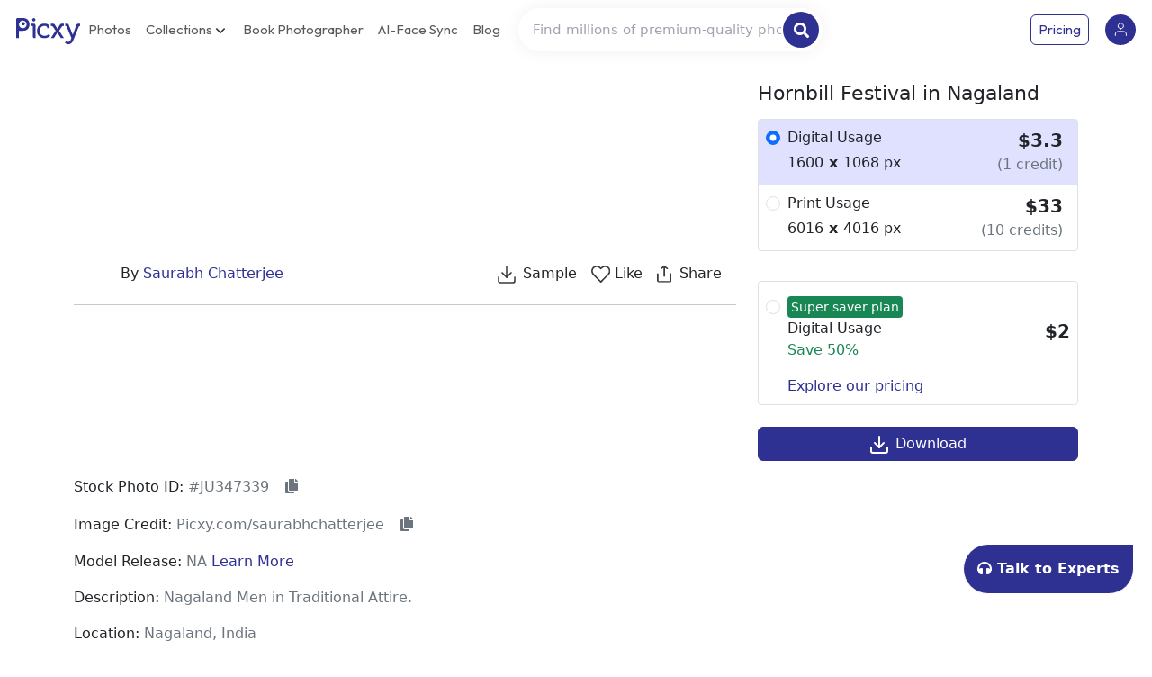

--- FILE ---
content_type: text/html; charset=utf-8
request_url: https://picxy.com/photo/31431
body_size: 4160
content:
<!DOCTYPE html><html lang="en"><head><link rel="canonical" href="https://www.picxy.com/"/><link rel="canonical" href="https://www.picxy.com/book_photographer"/><link rel="stylesheet" href="https://cdnjs.cloudflare.com/ajax/libs/font-awesome/4.7.0/css/font-awesome.min.css"/><link rel="stylesheet" href="https://unpkg.com/bootstrap@5.3.3/dist/css/bootstrap.min.css"/><link rel="stylesheet" href="https://unpkg.com/bs-brain@2.0.4/components/projects/project-1/assets/css/project-1.css"/><link rel="stylesheet" href="https://maxcdn.bootstrapcdn.com/font-awesome/4.7.0/css/font-awesome.min.css" integrity="sha384-wvfXpqpZZVQGK6TAh5PVlGOfQNHSoD2xbE+QkPxCAFlNEevoEH3Sl0sibVcOQVnN" crossorigin="anonymous"/><link rel="stylesheet" href="https://cdnjs.cloudflare.com/ajax/libs/owl-carousel/1.3.3/owl.carousel.min.css"/><link rel="stylesheet" href="https://cdnjs.cloudflare.com/ajax/libs/owl-carousel/1.3.3/owl.theme.min.css"/><link rel="stylesheet" href="../static/css/style.css"/><meta property="og:title" content="Indian stock photo website|Explore Indian stock Images from photographers across India"/><meta property="og:description" content="Purchase Indian stock pictures from best photographers across India. Download quality images at affordable rates - Picxy"/><meta property="og:image" content="https://www.picxy.com/static/imgv1/picxy_home_2.jpg"/><script src="https://checkout.razorpay.com/v1/checkout.js"></script><script async="" src="
https://www.googletagmanager.com/gtag/js?id=G-HVEWBFJ9Y2"></script><script>
              window.dataLayer = window.dataLayer || [];   function gtag(){dataLayer.push(arguments);}   gtag('js', new Date());   gtag('config', 'G-HVEWBFJ9Y2');
              </script><script>
                gtag('event', 'conversion_event_submit_lead_form_1', {
                  // <event_parameters>
                });
              </script><script>
                   (function(h,o,t,j,a,r){h.hj=h.hj||function(){(h.hj.q=h.hj.q||[]).push(arguments)};
                   h._hjSettings={hjid:5065367,hjsv:6};
                   a=o.getElementsByTagName('head')[0];
                   r=o.createElement('script');r.async=1;
                   r.src=t+h._hjSettings.hjid+j+h._hjSettings.hjsv;
                   a.appendChild(r);
                   })(window,document,'https://static.hotjar.com/c/hotjar-','.js?sv=');
              </script><script>!function(f,b,e,v,n,t,s)
        {if(f.fbq)return;n=f.fbq=function(){n.callMethod?
        n.callMethod.apply(n,arguments):n.queue.push(arguments)};
        if(!f._fbq)f._fbq=n;n.push=n;n.loaded=!0;n.version='2.0';
        n.queue=[];t=b.createElement(e);t.async=!0;
        t.src='https://connect.facebook.net/en_US/fbevents.js';
        s=b.getElementsByTagName(e)[0];
        s.parentNode.insertBefore(t,s)}(window, document,'script',
        'https://connect.facebook.net/en_US/fbevents.js');
        fbq('init', '1052932099532885');
        fbq('track', 'PageView');</script><noscript><img height="1" width="1" style="display:none" alt="" src="https://www.facebook.com/tr?id=1052932099532885&amp;ev=PageView&amp;noscript=1"/></noscript><link rel="stylesheet" href="https://cdnjs.cloudflare.com/ajax/libs/owl-carousel/1.3.3/owl.carousel.min.css"/><link rel="stylesheet" href="https://cdnjs.cloudflare.com/ajax/libs/owl-carousel/1.3.3/owl.theme.min.css"/><meta charSet="utf-8"/><meta name="viewport" content="width=device-width"/><link rel="preload" href="/_next/static/css/a976e325c3111ad0fd3d.css" as="style"/><link rel="stylesheet" href="/_next/static/css/a976e325c3111ad0fd3d.css" data-n-g=""/><link rel="preload" href="/_next/static/css/8e6a5cd51c1c5356f1d2.css" as="style"/><link rel="stylesheet" href="/_next/static/css/8e6a5cd51c1c5356f1d2.css" data-n-g=""/><noscript data-n-css="true"></noscript><link rel="preload" href="/_next/static/chunks/main-0a268816abd99b9d8835.js" as="script"/><link rel="preload" href="/_next/static/chunks/webpack-98b23a9128fffe1eb716.js" as="script"/><link rel="preload" href="/_next/static/chunks/framework.ef3a4a98f6b95c148e39.js" as="script"/><link rel="preload" href="/_next/static/chunks/45b1a28f.f0bb8633420cb94c085d.js" as="script"/><link rel="preload" href="/_next/static/chunks/b64c28cfad572d982a795291cf55db58ce2998d0.9ee6b060a042bf298ef6.js" as="script"/><link rel="preload" href="/_next/static/chunks/92d4fd2ea651fae4edb0e919abbaa600a0d61f79.e637a386418ff763b644.js" as="script"/><link rel="preload" href="/_next/static/chunks/e94192f6fcadefb99f5918ba4643aae674e7be37.c0ed3393eee03785ba16.js" as="script"/><link rel="preload" href="/_next/static/chunks/7f642d329daaf94c2c0ba83d976d95acb045b634.7a8eca4665235d9f3be7.js" as="script"/><link rel="preload" href="/_next/static/chunks/3440c6d3b39930ab714975ddbb7df0aec9055fdd.8592513ebecbce71c0d0.js" as="script"/><link rel="preload" href="/_next/static/chunks/pages/_app-619ccd15ead2b0eeb676.js" as="script"/><link rel="preload" href="/_next/static/chunks/cb1608f2.30c97364e17147607b25.js" as="script"/><link rel="preload" href="/_next/static/chunks/75fc9c18.a395a105618bc7f17a45.js" as="script"/><link rel="preload" href="/_next/static/chunks/a9a7754c.0052491ae39ea14fabae.js" as="script"/><link rel="preload" href="/_next/static/chunks/b4ae8ff0f7d9f3b70d17703d3a7dbee22152f797.6d22dabce2f3a54c57f4.js" as="script"/><link rel="preload" href="/_next/static/chunks/878d3a8fe0fe1d6071ab5e0b9e8056d029e287e4.c440b0770a5248051d20.js" as="script"/><link rel="preload" href="/_next/static/chunks/e0bc69a7c95c97745cf88e436b5987622ef73c2d.7148b007db7a42cc5a0e.js" as="script"/><link rel="preload" href="/_next/static/chunks/7f3b9d6b22b5114b170af1d272e892931c8929f3.b395131d4a40973008e0.js" as="script"/><link rel="preload" href="/_next/static/chunks/9fcb5a6aff6f755b45204aa0a4d1f44def67fabc.b2c180626db31588e33e.js" as="script"/><link rel="preload" href="/_next/static/chunks/70a9d00eef4c9e1e0ea9d4d8851901d7f1c8f491.20d701b4d1cc5fcf3bf4.js" as="script"/><link rel="preload" href="/_next/static/chunks/ef2ddb679af0f3f909b78212c58b87c7f61c91b7.c069506e71e2aac7145e.js" as="script"/><link rel="preload" href="/_next/static/chunks/d48209330883ad153410eaf48953064fda712f05.0bb40b39c9df4078414e.js" as="script"/><link rel="preload" href="/_next/static/chunks/pages/photo-6e270d97f4b1dc39cd68.js" as="script"/></head><body><noscript><iframe src="https://www.googletagmanager.com/ns.html?id=GTM-MGBJF3PT" height="0" width="0" style="display:none;visibility:hidden"></iframe></noscript><div id="__next"><div></div></div><script id="__NEXT_DATA__" type="application/json">{"props":{"pageProps":{"user":null,"cart":null,"subscription":null,"likes":[],"photo":{"photographer":{"username":"saurabhchatterjee","first_name":"Saurabh","last_name":"Chatterjee","display_name":"Saurabh Chatterjee","profile_pic":{"jpeg_65":"https://images.picxy.com/cache/2019/12/14/e5095a514169beae7952d97ad53716b1.jpg","webp_65":"https://images.picxy.com/cache/2019/12/14/fb406f273fa223e4f4a2badaf1a97b2d.webp","jpeg_256":"https://images.picxy.com/cache/2019/12/14/b4240030b47622ecbcb543dfb95ba39a.jpg","webp_256":"https://images.picxy.com/cache/2019/12/14/7d5f604f0838eec03903883585019a54.webp"}},"thumbnail_large":"https://images.picxy.com/cache/2018/7/23/a3d231cd215ba65f8a035942ad157167.jpg","views":0,"likes":0,"version":"1","thumbs":null,"thumbnail_small":"https://images.picxy.com/cache/2018/7/23/0173ecc8e797d23e3f80e49307f9c2a8.jpg","thumbnail_medium":"https://images.picxy.com/cache/2018/7/23/1cc709e5b1c1cec21020780a1382d67d.jpg","id":31431,"title":"Hornbill Festival in Nagaland","description":"Nagaland Men in Traditional Attire.","price":"","pid":"JU347339","is_picxy_original":false,"is_dronephoto":false,"location_name":"Nagaland, India"},"mentioned_collections":[],"mentioned_tags":[{"id":1247,"name":"Festival","slug":"festival","search_slug":"festival"},{"id":1823,"name":"Event","slug":"event","search_slug":"event"},{"id":5772,"name":"Child","slug":"child","search_slug":"child"},{"id":5818,"name":"People","slug":"people","search_slug":"people"},{"id":5822,"name":"Smile","slug":"smile","search_slug":"smile"},{"id":5831,"name":"Adaptation","slug":"adaptation","search_slug":"adaptation"},{"id":5878,"name":"Plant","slug":"plant","search_slug":"plant"},{"id":5893,"name":"Crowd","slug":"crowd","search_slug":"crowd"},{"id":5894,"name":"Tradition","slug":"tradition","search_slug":"tradition"},{"id":5920,"name":"Tribe","slug":"tribe","search_slug":"tribe"}],"related_photos":[{"thumbnail_small":"https://images.picxy.com/cache/2018/7/23/a13aac718b81090eddd0615f953b6c46.jpg","thumbnail_medium":"https://images.picxy.com/cache/2018/7/23/3823b580da4f759838a276ae0cd8f67b.jpg","thumbnail_large":"https://images.picxy.com/cache/2018/7/23/5f8405e6f0a59c76c83a0979f6e40be1.jpg","id":31434,"title":"Hornbill Festival in Nagaland","pid":"VK702805","thumbs":null},{"thumbnail_small":"https://images.picxy.com/cache/2018/7/23/99fc8e43a4ab8fe0e9114dcfa9d90de6.jpg","thumbnail_medium":"https://images.picxy.com/cache/2018/7/23/ab05aee3f6e02ccd5157a5e5802a0d9c.jpg","thumbnail_large":"https://images.picxy.com/cache/2018/7/23/3d8e7170b000b5e7835059115be16215.jpg","id":31436,"title":"Hornbill Festival in Nagaland","pid":"TY673545","thumbs":null},{"thumbnail_small":"https://images.picxy.com/cache/2018/7/23/6d4350b4f957e4aeebbb89c5ad14cafe.jpg","thumbnail_medium":"https://images.picxy.com/cache/2018/7/23/ecfe6c8b9affb389a5d2c18b6b0c5cdc.jpg","thumbnail_large":"https://images.picxy.com/cache/2018/7/23/e8c5df4280961aa9ffdb198404f012dc.jpg","id":31403,"title":"Hornbill Festival in Nagaland","pid":"UE223319","thumbs":null},{"thumbnail_small":"https://images.picxy.com/cache/2018/7/23/4ca87cbc31ccd17e91925ef3b1a7a5ea.jpg","thumbnail_medium":"https://images.picxy.com/cache/2018/7/23/67edf05e0d5d3f3e24038b547d00247f.jpg","thumbnail_large":"https://images.picxy.com/cache/2018/7/23/ee284a2733226d3338dc3affef2d1654.jpg","id":31418,"title":"Hornbill Festival in Nagaland","pid":"LX386452","thumbs":null},{"thumbnail_small":"https://images.picxy.com/cache/2018/7/23/23267f5705576efba23aeab547d19192.jpg","thumbnail_medium":"https://images.picxy.com/cache/2018/7/23/e56f789b1e40b3f23673df2a7c169627.jpg","thumbnail_large":"https://images.picxy.com/cache/2018/7/23/c04bc6890efd3e225009c75119661a4f.jpg","id":31435,"title":"Hornbill Festival in Nagaland","pid":"PD567785","thumbs":null},{"thumbnail_small":"https://images.picxy.com/cache/2018/7/23/71329f9c7b607be4cb8df0f79cb54c49.jpg","thumbnail_medium":"https://images.picxy.com/cache/2018/7/23/5be51befeb59f6fdfe9d62d788a4ae07.jpg","thumbnail_large":"https://images.picxy.com/cache/2018/7/23/ad28c807e58ec25e8477c0047ea90895.jpg","id":31430,"title":"Hornbill Festival in Nagaland","pid":"PP310817","thumbs":null}],"related_photos_pages":4997,"related_photos_current_page":1,"attached_options":{"id":25852,"small_width":800,"small_height":534,"small_price":1500,"digital_width":1600,"digital_height":1068,"digital_price":200,"medium_width":2000,"medium_height":1335,"medium_price":3000,"large_width":6016,"large_height":4016,"large_price":5000,"image_width":6016,"image_height":4016,"is_drone_photo":false,"drone_price":10000,"is_great":false,"great_digital_width":0,"great_digital_height":0,"great_digital_price":5000,"great_print_price":10000,"photo":31431},"mr":"N/A"}},"page":"/photo","query":{"id":"31431"},"buildId":"XGWEAbP-kxm10Tqxt0Ya4","isFallback":false,"customServer":true,"gip":true,"appGip":true,"head":[["meta",{"charSet":"utf-8"}],["meta",{"name":"viewport","content":"width=device-width"}]]}</script><script nomodule="" src="/_next/static/chunks/polyfills-dd82e3dcf604ecf66918.js"></script><script src="/_next/static/chunks/main-0a268816abd99b9d8835.js" async=""></script><script src="/_next/static/chunks/webpack-98b23a9128fffe1eb716.js" async=""></script><script src="/_next/static/chunks/framework.ef3a4a98f6b95c148e39.js" async=""></script><script src="/_next/static/chunks/45b1a28f.f0bb8633420cb94c085d.js" async=""></script><script src="/_next/static/chunks/b64c28cfad572d982a795291cf55db58ce2998d0.9ee6b060a042bf298ef6.js" async=""></script><script src="/_next/static/chunks/92d4fd2ea651fae4edb0e919abbaa600a0d61f79.e637a386418ff763b644.js" async=""></script><script src="/_next/static/chunks/e94192f6fcadefb99f5918ba4643aae674e7be37.c0ed3393eee03785ba16.js" async=""></script><script src="/_next/static/chunks/7f642d329daaf94c2c0ba83d976d95acb045b634.7a8eca4665235d9f3be7.js" async=""></script><script src="/_next/static/chunks/3440c6d3b39930ab714975ddbb7df0aec9055fdd.8592513ebecbce71c0d0.js" async=""></script><script src="/_next/static/chunks/pages/_app-619ccd15ead2b0eeb676.js" async=""></script><script src="/_next/static/chunks/cb1608f2.30c97364e17147607b25.js" async=""></script><script src="/_next/static/chunks/75fc9c18.a395a105618bc7f17a45.js" async=""></script><script src="/_next/static/chunks/a9a7754c.0052491ae39ea14fabae.js" async=""></script><script src="/_next/static/chunks/b4ae8ff0f7d9f3b70d17703d3a7dbee22152f797.6d22dabce2f3a54c57f4.js" async=""></script><script src="/_next/static/chunks/878d3a8fe0fe1d6071ab5e0b9e8056d029e287e4.c440b0770a5248051d20.js" async=""></script><script src="/_next/static/chunks/e0bc69a7c95c97745cf88e436b5987622ef73c2d.7148b007db7a42cc5a0e.js" async=""></script><script src="/_next/static/chunks/7f3b9d6b22b5114b170af1d272e892931c8929f3.b395131d4a40973008e0.js" async=""></script><script src="/_next/static/chunks/9fcb5a6aff6f755b45204aa0a4d1f44def67fabc.b2c180626db31588e33e.js" async=""></script><script src="/_next/static/chunks/70a9d00eef4c9e1e0ea9d4d8851901d7f1c8f491.20d701b4d1cc5fcf3bf4.js" async=""></script><script src="/_next/static/chunks/ef2ddb679af0f3f909b78212c58b87c7f61c91b7.c069506e71e2aac7145e.js" async=""></script><script src="/_next/static/chunks/d48209330883ad153410eaf48953064fda712f05.0bb40b39c9df4078414e.js" async=""></script><script src="/_next/static/chunks/pages/photo-6e270d97f4b1dc39cd68.js" async=""></script><script src="/_next/static/XGWEAbP-kxm10Tqxt0Ya4/_buildManifest.js" async=""></script><script src="/_next/static/XGWEAbP-kxm10Tqxt0Ya4/_ssgManifest.js" async=""></script><script strategy="afterInteractive">
      type="text/javascript";
      _linkedin_partner_id ="6036628";
      window._linkedin_data_partner_ids = window._linkedin_data_partner_ids || [];
      window._linkedin_data_partner_ids.push(_linkedin_partner_id);
      (function(l) {
        if (!l) {
          window.lintrk = function(a, b) { window.lintrk.q.push([a, b]); };
          window.lintrk.q = [];
        }
        var s = document.getElementsByTagName("script")[0];
        var b = document.createElement("script");
        b.type = "text/javascript";
        b.async = true;
        b.src = "https://snap.licdn.com/li.lms-analytics/insight.min.js";
        s.parentNode.insertBefore(b, s);
      })(window.lintrk);
    </script><noscript><img height="1" width="1" style="display:none" alt="" src="https://px.ads.linkedin.com/collect/?pid=6036628&amp;fmt=gif"/></noscript><script src="https://code.jquery.com/jquery-3.6.0.min.js"></script><script src="https://cdnjs.cloudflare.com/ajax/libs/owl-carousel/1.3.3/owl.carousel.min.js"></script><script src="https://kit.fontawesome.com/b99e675b6e.js"></script><script src="https://stackpath.bootstrapcdn.com/bootstrap/4.5.2/js/bootstrap.min.js"></script></body></html>

--- FILE ---
content_type: text/css
request_url: https://unpkg.com/bs-brain@2.0.4/components/projects/project-1/assets/css/project-1.css
body_size: 809
content:
.fs-7{font-size:.875rem!important}.mb-8{margin-bottom:4.5rem!important}.mb-9{margin-bottom:5rem!important}.mb-auto{margin-bottom:auto!important}.py-8{padding-bottom:4.5rem!important;padding-top:4.5rem!important}.py-9{padding-bottom:5rem!important;padding-top:5rem!important}@media(min-width:576px){.mb-sm-8{margin-bottom:4.5rem!important}.mb-sm-9{margin-bottom:5rem!important}.mb-sm-auto{margin-bottom:auto!important}.py-sm-8{padding-bottom:4.5rem!important;padding-top:4.5rem!important}.py-sm-9{padding-bottom:5rem!important;padding-top:5rem!important}}@media(min-width:768px){.mb-md-8{margin-bottom:4.5rem!important}.mb-md-9{margin-bottom:5rem!important}.mb-md-auto{margin-bottom:auto!important}.py-md-8{padding-bottom:4.5rem!important;padding-top:4.5rem!important}.py-md-9{padding-bottom:5rem!important;padding-top:5rem!important}}@media(min-width:992px){.mb-lg-8{margin-bottom:4.5rem!important}.mb-lg-9{margin-bottom:5rem!important}.mb-lg-auto{margin-bottom:auto!important}.py-lg-8{padding-bottom:4.5rem!important;padding-top:4.5rem!important}.py-lg-9{padding-bottom:5rem!important;padding-top:5rem!important}}@media(min-width:1200px){.mb-xl-8{margin-bottom:4.5rem!important}.mb-xl-9{margin-bottom:5rem!important}.mb-xl-auto{margin-bottom:auto!important}.py-xl-8{padding-bottom:4.5rem!important;padding-top:4.5rem!important}.py-xl-9{padding-bottom:5rem!important;padding-top:5rem!important}}@media(min-width:1400px){.mb-xxl-8{margin-bottom:4.5rem!important}.mb-xxl-9{margin-bottom:5rem!important}.mb-xxl-auto{margin-bottom:auto!important}.py-xxl-8{padding-bottom:4.5rem!important;padding-top:4.5rem!important}.py-xxl-9{padding-bottom:5rem!important;padding-top:5rem!important}}.bsb-animated{--bsb-animation-duration:1s;animation-duration:var(--bsb-animation-duration);animation-fill-mode:both}@keyframes bsb-fadeIn{0%{opacity:0}to{opacity:1}}.bsb-fadeIn{animation-name:bsb-fadeIn}@keyframes bsb-fadeInUp{0%{opacity:0;transform:translate3d(0,100%,0)}to{opacity:1;transform:translateZ(0)}}.bsb-fadeInUp{animation-name:bsb-fadeInUp}@keyframes bsb-fadeInDown{0%{opacity:0;transform:translate3d(0,-100%,0)}to{opacity:1;transform:translateZ(0)}}.bsb-fadeInDown{animation-name:bsb-fadeInDown}@keyframes bsb-fadeInLeft{0%{opacity:0;transform:translate3d(-100%,0,0)}to{opacity:1;transform:translateZ(0)}}.bsb-fadeInLeft{animation-name:bsb-fadeInLeft}@keyframes bsb-fadeInRight{0%{opacity:0;transform:translate3d(100%,0,0)}to{opacity:1;transform:translateZ(0)}}.bsb-fadeInRight{animation-name:bsb-fadeInRight}@keyframes bsb-fadeOut{0%{opacity:1}to{opacity:0}}.bsb-fadeOut{animation-name:bsb-fadeOut}@keyframes bsb-fadeOutUp{0%{opacity:1}to{opacity:0;transform:translate3d(0,-100%,0)}}.bsb-fadeOutUp{animation-name:bsb-fadeOutUp}@keyframes bsb-fadeOutDown{0%{opacity:1}to{opacity:0;transform:translate3d(0,100%,0)}}.bsb-fadeOutDown{animation-name:bsb-fadeOutDown}@keyframes bsb-fadeOutLeft{0%{opacity:1}to{opacity:0;transform:translate3d(-100%,0,0)}}.bsb-fadeOutLeft{animation-name:bsb-fadeOutLeft}@keyframes bsb-fadeOutRight{0%{opacity:1}to{opacity:0;transform:translate3d(100%,0,0)}}.bsb-fadeOutRight{animation-name:bsb-fadeOutRight}@keyframes bsb-zoomIn{0%{opacity:0;transform:scale3d(.3,.3,.3)}50%{opacity:1}}.bsb-zoomIn{animation-name:bsb-zoomIn}.bsb-overlay{--bsb-overlay-opacity:0.5;--bsb-overlay-bg-color:var(--bs-black-rgb);position:relative}.bsb-overlay:after{background-color:rgba(var(--bsb-overlay-bg-color),var(--bsb-overlay-opacity));bottom:0;content:"";display:block;left:0;position:absolute;right:0;top:0;z-index:0}.bsb-overlay>*{position:relative;z-index:1}.bsb-overlay-figure{--bsb-overlay-figure-opacity:0.5;--bsb-overlay-figure-bg-color:var(--bs-black-rgb);position:relative}.bsb-overlay-figure:after{background-color:rgba(var(--bsb-overlay-figure-bg-color),var(--bsb-overlay-figure-opacity));bottom:0;content:"";display:block;left:0;position:absolute;right:0;top:0}.bsb-overlay-hover{--bsb-overlay-hover-opacity:0.5;--bsb-overlay-hover-bg-color:var(--bs-black-rgb);position:relative}.bsb-overlay-hover>a{bottom:0;display:block;left:0;position:relative;right:0;top:0}.bsb-overlay-hover>a>img.bsb-scale{--bsb-scale:1}.bsb-overlay-hover>a>img.bsb-scale,.bsb-overlay-hover>a>img.bsb-scale-up{transform:scale3d(var(--bsb-scale),var(--bsb-scale),var(--bsb-scale));transform-style:preserve-3d;transition:transform .5s}.bsb-overlay-hover>a>img.bsb-scale-up{--bsb-scale:1.2}.bsb-overlay-hover>a:after{background-color:rgba(var(--bsb-overlay-hover-bg-color),var(--bsb-overlay-hover-opacity));content:"";cursor:pointer!important;display:block;z-index:0}.bsb-overlay-hover>a:after,.bsb-overlay-hover>figcaption{bottom:0;left:0;opacity:0;position:absolute;right:0;top:0}.bsb-overlay-hover>figcaption{align-items:center;display:flex;flex-direction:column;justify-content:center;pointer-events:none;z-index:1}.bsb-overlay-hover>figcaption>*{opacity:0}.bsb-overlay-hover:hover>a>img.bsb-hover-scale{--bsb-scale-hover:1;transform:scale3d(var(--bsb-scale-hover),var(--bsb-scale-hover),var(--bsb-scale-hover))}.bsb-overlay-hover:hover>a>img.bsb-hover-scale-up{--bsb-scale-hover:1.2;transform:scale3d(var(--bsb-scale-hover),var(--bsb-scale-hover),var(--bsb-scale-hover))}.bsb-overlay-hover:hover>a:after{opacity:1;transition:opacity .15s linear}.bsb-overlay-hover:hover>figcaption{opacity:1;transition:opacity .15s linear .1s}.bsb-overlay-hover:hover>figcaption>.bsb-hover-fadeIn{--bsb-animation-duration:500ms;animation-duration:var(--bsb-animation-duration);animation-fill-mode:both;animation-name:bsb-fadeIn}.bsb-overlay-hover:hover>figcaption>.bsb-hover-fadeInUp{--bsb-animation-duration:500ms;animation-duration:var(--bsb-animation-duration);animation-fill-mode:both;animation-name:bsb-fadeInUp}.bsb-overlay-hover:hover>figcaption>.bsb-hover-fadeInDown{--bsb-animation-duration:500ms;animation-duration:var(--bsb-animation-duration);animation-fill-mode:both;animation-name:bsb-fadeInDown}.bsb-overlay-hover:hover>figcaption>.bsb-hover-fadeInLeft{--bsb-animation-duration:500ms;animation-duration:var(--bsb-animation-duration);animation-fill-mode:both;animation-name:bsb-fadeInLeft}.bsb-overlay-hover:hover>figcaption>.bsb-hover-fadeInRight{--bsb-animation-duration:500ms;animation-duration:var(--bsb-animation-duration);animation-fill-mode:both;animation-name:bsb-fadeInRight}.bsb-overlay-hover:hover>figcaption>.bsb-hover-zoomIn{--bsb-animation-duration:500ms;animation-duration:var(--bsb-animation-duration);animation-fill-mode:both;animation-name:bsb-zoomIn}


--- FILE ---
content_type: text/css; charset=UTF-8
request_url: https://picxy.com/static/css/style.css
body_size: 7302
content:
/* @import url('https://fonts.googleapis.com/css2?family=Outfit:wght@100..900&family=Poppins:ital,wght@0,100;0,200;0,300;0,400;0,500;0,600;0,700;0,800;0,900;1,100;1,200;1,300;1,400;1,500;1,600;1,700;1,800;1,900&display=swap'); */

@import url("https://fonts.googleapis.com/css2?family=Inter:ital,opsz,wght@0,14..32,100..900;1,14..32,100..900&family=Outfit:wght@100..900&family=Poppins:ital,wght@0,100;0,200;0,300;0,400;0,500;0,600;0,700;0,800;0,900;1,100;1,200;1,300;1,400;1,500;1,600;1,700;1,800;1,900&display=swap");

input:-webkit-autofill,
input:-webkit-autofill:hover,
input:-webkit-autofill:focus,
input:-webkit-autofill:active {
  transition: background-color 5000s ease-in-out 0s;
  -webkit-text-fill-color: #333 !important;
}

body {
  color: #212529;
}
.h1,
h1 {
  font-size: 1.3884rem;
}
.h2,
h2 {
  font-size: 1.23435rem;
}
.h3,
h3 {
  font-size: 1.096875rem;
}
.h4,
h4 {
  font-size: 0.999375rem;
}
.h5,
h5 {
  font-size: 0.975rem;
}
.h6,
h6 {
  font-size: 0.866775rem;
}

small {
  font-size: 80%;
}

.btn-block {
  width: 100%;
}

.btn-primary.focus,
.btn-primary:focus,
.btn-primary:hover {
  color: #fff;
  background-color: #252775;
  border-color: #22246b;
}

.rounded {
  border-radius: 0.25rem !important;
}

.text-muted {
  color: #6c757d !important;
  font-weight: 500;
}

.fw-500 {
  font-weight: 500;
}

a {
  text-decoration: none;
  color: #2e3192;
}
.py-90 {
  padding: 90px 0;
}
.py-60 {
  padding: 60px 0;
}
.pb-90 {
  padding-bottom: 90px;
}
.rounded {
  border-radius: 0.25rem !important;
}
.search {
  background: #2e3192;
  color: white;
  border-radius: 50%;
  width: 40px;
  height: 40px;
  display: flex !important;
  align-items: center;
  justify-content: center;
  font-size: 17px;
}

.form-label {
  font-weight: 500;
}

.text1head h3 {
  text-align: center;
  color: white;
  font-family: "Poppins", system-ui;
  font-size: 45px;
  font-weight: 600;
  line-height: 67.5px;
  text-shadow: 4px 4px 20px rgba(0, 0, 0, 0.6);
  margin-bottom: 35px;
}
#overlay {
  height: 100%;
  /* background-image: linear-gradient(black, transparent); */
  background: linear-gradient(
    0deg,
    rgba(0, 0, 0, 0.3) 2.47%,
    rgba(0, 0, 0, 0.2) 23.92%,
    rgba(0, 0, 0, 0) 47.32%,
    #000000f5 100%
  );
}

.fa-chevron-down {
  position: relative;
  top: 2px;
  color: black;
}

fa-headphones:before {
  content: "\f025" !important;
}
.wrapper .search_box .dropdown:before {
  display: none;
}
.headerbg {
  background-image: url(../img_new/hbg.png);
  background-size: contain;
  padding: 10px 0px;
}

.space {
  position: relative;
  top: 100px;
  margin-bottom: 100px;
}
.test1h3:before {
  background: url(../img_new/dots.png);
}
.circle {
  padding: 10px;
  color: white;
  font-size: 20px;
}
.announcement-bar {
  background-color: #5f63ff;
  color: white;
  text-align: center;
  min-height: 27px;
  font-size: 13px;
  display: flex;
  align-items: center;
  justify-content: center;
}

.show-more,
.show-more:hover {
  background: rgb(46, 49, 146);
  border: none;
  color: white !important;
  cursor: pointer;
  padding: 8px 16px;
  text-align: left;
  width: 100%;
  font-size: 12px;
  margin: 0px;
  width: auto;
  border-radius: 4px;
  margin-right: 10px;
  float: right;
}

button.show-more:hover {
  color: #fff !important;
  background: rgb(46, 49, 146, 0.95);
}

.button-bar {
  text-align: right;
  position: fixed;
  bottom: 60px;
  right: 20px;
  z-index: 9;
}
.stickybtn {
  border: none;
  font-weight: bold;
  font-size: 16px;
  padding: 15px;
  border-radius: 50px 0px 50px 50px;
  border: 1px solid #fff;
}
.coll {
  font-family: "Inter", system-ui;
  font-size: 14px;
  font-weight: 500;
  position: absolute;
  left: 20px;
  bottom: 26px;
  margin-right: 20px;
  background: rgba(0, 0, 0, 0.8);
  color: white;
  padding: 10px;
  border-radius: 4px;
  display: none !important;
}

.coll1 {
  font-family: "Inter", system-ui;
  font-weight: bold;
  position: absolute;
  right: 50px;
  bottom: 10px;
  background: black;
  color: white;
  padding: 10px;
  border-radius: 10px;
}
.foot {
  margin-right: 50px;
}

.header-content {
  display: flex;
  align-items: center;
  justify-content: flex-start;
  padding: 10px 40px;
}

.collections-block {
  background: url(../img_new/collections_bg.jpg);
  background-repeat: no-repeat;
  background-size: cover;
  padding-top: 100px;
}
.btnexp {
  background: linear-gradient(180deg, #ffffff1c, #ffffff80, #ffffff, #ffffff);
  position: absolute;
  bottom: 0;
  width: 100%;
  height: 100px;
  left: 0;
  padding: 20px;
  text-align: center;
}
.texthigh {
  bottom: 10px;
  position: absolute;
  color: white;
  padding: 20px;
  font-size: 16px;
}
.copy {
  position: absolute;
  right: 10px;
  margin: 10px 0px 0px 0px;
  padding: 10px;
  z-index: 1;
}

.more-icon {
  position: absolute;
  right: 20px;
  margin: 10px 10px 0px 0px;
}

.subdiv {
  position: relative;
}
.banner {
  background-image: url(../img_new/banner.png);
  height: 550px;
  background-size: cover;
  background-repeat: no-repeat;
}
.stickybtn {
  background-color: #2e3192;
  color: white;
}
.wrapper {
  width: 760px;
  margin: auto;
  /* position: relative;
  top: 100px; */
}

.wrapper.small {
  width: 350px;
  padding-left: 12px;
}

/* .wrapper-inner {
  width: 700px;
  margin: auto;
  position: relative;
  top: 100px;
} */

.wrapper .search_box {
  background: #fff;
  border-radius: 35px;
  display: flex;
  justify-content: space-between;
  align-items: center;
  padding: 7px 9px;
  box-shadow: 0 0px 19px 0px #0000000f;
  /* box-shadow: 0 8px 6px -10px #b3c6ff; */
}

.wrapper .search_box .dropdown {
  color: #9fa3b1;
  cursor: pointer;
  text-wrap: nowrap;
  border-radius: 25px;
  padding: 6px 14px;
  font-size: 14px;
  color: black;
  background: #efefef;
  display: flex;
  align-items: center;
  justify-content: space-between;
}

.wrapper .search_box .dropdown .default_option {
  margin-right: 12px;
}

.wrapper .search_box .dropdown ul {
  position: absolute;
  top: 50px;
  right: 0;
  background: #fff;
  width: 150px;
  border-radius: 5px;
  padding: 20px;
  display: none;
  box-shadow: 8px 8px 6px -10px #b3c6ff;
}

.wrapper .search_box .dropdown ul.active {
  display: block;
  color: black;
}

.wrapper .search_box .dropdown ul li {
  padding-bottom: 12px;
}

.wrapper .search_box .dropdown ul li:last-child {
  padding-bottom: 0;
}

.wrapper .search_box .dropdown ul li:hover {
  color: #6f768d;
}

.wrapper .search_box .dropdown:before {
  content: "";
  position: absolute;
  top: 18px;
  right: 20px;
  border: 8px solid;
  border-color: black transparent transparent transparent;
}

.wrapper .search_box .search_field {
  width: 100%;
  height: 100%;
  display: flex;
  align-items: center;
  flex-direction: row-reverse;
  justify-content: space-between;
}
.wrapper .search_box .search_field .input:focus {
  outline: none;
}

.sticky-header.scrolled .wrapper .search_box {
  padding: 4px;
}

.photography-grid {
  display: -ms-flexbox;
  display: flex;
  -ms-flex-wrap: wrap;
  flex-wrap: wrap;
  padding: 0 4px;
}
.photography-grid .stock-img-col {
  -ms-flex: 20%;
  flex: 20%;
  max-width: 20%;
  padding: 0 4px;
}

.photography-grid .stock-img-col .subdiv {
  border-radius: 8px !important;
  overflow: hidden;
  margin-bottom: 8px;
}

.photography-grid .col1 .subdiv:first-child,
.photography-grid .col3 .subdiv:nth-child(2),
.photography-grid .col5 .subdiv:nth-child(2) {
  height: 250px;
}
.photography-grid .col1 .subdiv:nth-child(2),
.photography-grid .col3 .subdiv:nth-child(3),
.photography-grid .col5 .subdiv:nth-child(1) {
  height: 368px;
}

.photography-grid .col1 .subdiv .subdiv:first-child,
.photography-grid .col1 .subdiv .subdiv:nth-child(2),
.photography-grid .col3 .subdiv .subdiv:first-child,
.photography-grid .col3 .subdiv .subdiv:nth-child(2),
.photography-grid .col5 .subdiv .subdiv:first-child,
.photography-grid .col5 .subdiv .subdiv:nth-child(2) {
  height: 180px !important;
}

.photography-grid .col4 .subdiv:nth-child(1),
.photography-grid .col4 .subdiv:nth-child(2),
.photography-grid .col4 .subdiv:nth-child(3) {
  height: 274px;
}

.photography-grid .col2 .subdiv:first-child,
.photography-grid .col2 .subdiv:last-child {
  height: 403px;
  overflow: hidden;
  margin-bottom: 8px;
}

.stock-img-col img {
  margin-bottom: 8px;
  vertical-align: middle;
  width: 100%;
  border-radius: 8px;

  /* position: absolute;
  left: 50%;
  top: 50%;
  transform: translate(-50%, -50%); */
}
.wrapper .search_box .search_field .input {
  height: 100%;
  border: 0px;
  color: #6f768d;
  width: calc(100% - 50px);
  margin-left: 10px;
  font-size: 15px;
}

.wrapper .search_box .search_field .fas {
  float: left;
  position: relative;
  padding-left: 10px;
  top: 10px;
  right: 10px;
  font-size: 22px;
  color: #5078ef;
  cursor: pointer;
}

::-webkit-input-placeholder {
  color: #9fa3b1;
}
::-moz-placeholder {
  color: #9fa3b1;
}
:-ms-input-placeholder {
  color: #9fa3b1;
}

.head {
  display: flex;
  width: 570px;
  height: 260px;
}
.head img {
  margin: 0px 15px;
}
.headh3 {
  font-family: "Poppins", system-ui;
  font-weight: 600;
  font-size: 45px;
  line-height: 64px;
  margin-left: 10px;
}

.headp {
  font-family: "Inter", system-ui;
  font-weight: 400;
  font-size: 18px;
  line-height: 35px;
  margin-right: 70px;
  margin-left: 10px;
  margin-bottom: 20px;
  margin-top: 15px;
}
.main-title {
  font-family: "Poppins", system-ui;
  font-weight: 600;
  font-size: 45px;
  line-height: 60px;
  text-align: Center;
  margin: 0 0 50px 0px;
}
.handpicked-blog .img-card {
  position: relative;
  width: 100%;
  border-radius: 8px;
  overflow: hidden;
}

.closeRight{
  justify-content: space-between !important;
}
/* .handpicked-blog .img-card .img-hover:hover {
  animation: slide 8s linear infinite forwards;
} */

.handpicked-blog .img-card:hover .img-hover {
  animation: slide 8s linear infinite forwards;
}

/* .handpicked-blog .img-card.collection1, .handpicked-blog .img-card.collection2, .handpicked-blog .img-card.collection4, .handpicked-blog .img-card.collection5{
  height: 269px;
}
.handpicked-blog .img-card.collection3, .handpicked-blog .img-card.collection6{
  height: 352px;
}

.handpicked-blog .img-card.collection1 .img-hover img, .handpicked-blog .img-card.collection2 .img-hover img, .handpicked-blog .img-card.collection4 .img-hover img, .handpicked-blog .img-card.collection5 .img-hover img{
  width: 320px !important;
  height: 100% !important;
} */

.handpicked-blog .img-card .img-hover {
  display: flex;
  width: 750px;
}

.handpicked-blog .img-card.collection1 > div > div,
.handpicked-blog .img-card.collection2 > div > div,
.handpicked-blog .img-card.collection4 > div > div,
.handpicked-blog .img-card.collection5 > div > div {
  width: 250px !important;
  height: 269px;
}

.handpicked-blog .img-card.collection3 > div > div,
.handpicked-blog .img-card.collection6 > div > div {
  width: 250px !important;
  height: 352px;
}

@keyframes slide {
  0% {
    transform: translate3d(0, 0, 0);
  }
  50% {
    transform: translate3d(-450px, 0, 0);
  }
  100% {
    transform: translate3d(0px, 0, 0);
  }
}
.handpicked-blog .img-card:after {
  content: "";
  background-image: linear-gradient(to bottom, #ff000000, #000000ad);
  position: absolute;
  left: 0;
  right: 0;
  top: auto;
  bottom: 0;
  border-radius: 8px;
  height: 120px;
}

.handpicked-blog .texthigh {
  bottom: 14px;
  position: absolute;
  color: white;
  padding: 0 25px;
  width: 100%;
  display: flex;
  justify-content: space-between;
  font-size: 18px;
  font-weight: 600;
  z-index: 2;
  margin-bottom: 0;
  align-items: center;
  text-transform: capitalize;
}
.handpicked-blog .texthigh span {
  font-weight: bolder;
  color: white;
  font-size: 31px;
}

.section1 {
  float: left;
  width: 50%;
  box-sizing: border-box;
}
.dots {
  position: absolute;
  z-index: -1;
  height: 150px;
}
.section1h3,
.test1h3 {
  font-family: "Poppins", system-ui;
  font-weight: 600;
  font-size: 45px;
  line-height: 65px;
  z-index: 2;
  position: relative;
  margin: 20px;
}
.section {
  margin-top: 100px;
}
.section1p,
.test1p {
  font-family: "Inter", system-ui;
  margin: 0px 20px;
  font-weight: 400;
  font-size: 18px;
  line-height: 32px;
}

.section1msg {
  font-size: 16px;
  color: Red;
}
.sectpad {
  padding: 0px 50px;
}
.custom-btn {
  margin: 20px;
  font-family: "Outfit", sans-serif;
  font-weight: 600;
  font-size: 16px;
  line-height: 22.68px;
  text-align: Center;
  background: #2e3192;
  color: white;
  padding: 10px 30px;
  border-radius: 25px;
  border: none;
}
.photomain-title {
  font-family: "Poppins", system-ui;
  font-weight: 600;
  font-size: 40px;
  text-align: Center;
  line-height: 50px;
  margin-bottom: 50px;
}
.clientlogoh3 {
  font-family: "Inter", system-ui;
  font-weight: 600;
  font-size: 40px;
  line-height: 50px;
  text-align: Center;
  margin: 30px;
}
.logotext {
  margin-top: 16px;
}
a:focus,
a:hover {
  text-decoration: none;
}
.subfooter {
  background-color: #2e3192;
  padding: 10px 0px;
}

.footerbg {
  background-image: url(../img_new/footer.png);
  background-repeat: no-repeat;
  background-size: cover;
  padding: 30px 0px 30px 0px;
}
.footet-text {
  font-family: "Inter", system-ui;
  font-weight: 300;
  font-size: 15px;
  line-height: 26px;
  color: white !important;
  text-decoration: none;
}

.footerbg ul {
  padding: 0;
  margin: 0;
}

.social-icons {
  display: flex;
  gap: 10px;
  justify-content: flex-end;
}

.social-icons a {
  background-color: #fff;
  width: 35px;
  height: 35px;
  display: flex;
  align-items: center;
  justify-content: center;
  border-radius: 50%;
}

.copyright {
  font-size: 14px;
  font-weight: 400;
  color: #fff;
}

.footerhead {
  font-family: "Inter", system-ui;
  font-weight: 600;
  font-size: 18px;
  color: white;
}
.spaceclientlogo {
  margin-top: 50px;
  justify-content: space-between;
}
.car {
  margin: 70px 0px 0px 0px;
}
.clientlogo {
  padding: 0px 0px 50px 0px;
}
.sectpad1 {
  padding: 50px 0px 50px 200px;
}
.testimonial-content-block {
  display: flex;
  flex-direction: column;
  text-align: left;
  justify-content: center;
  align-items: flex-start;
}
.col-lg-1 {
  padding: 0px;
}
.imgtext {
  position: relative;
  color: #ffffff;
  font-family: "Poppins", system-ui;
  font-weight: bold;
  left: 75px;
  top: -35px;
}
.imgtext1 {
  position: relative;
  color: #ffffff;
  font-family: "Poppins", system-ui;
  font-weight: bold;
  left: 65px;
  top: -35px;
}
.imgtext2 {
  position: relative;
  color: #ffffff;
  font-family: "Poppins", system-ui;
  font-weight: bold;
  left: 55px;
  top: -35px;
}

.owl-theme .owl-controls {
  margin-top: 30px;
  /* text-align: right; */
}

.testimonial-card {
  box-shadow: 5px 5px 10px rgba(0, 0, 0, 0.1);
  padding: 30px;
  overflow: hidden;
  position: relative;
  background: linear-gradient(125deg, #2e3192, #5d62fb);
  border-radius: 25px;
  margin: 10px;
  min-height: 350px;
}

.testimonial-card .pic {
  display: inline-block;
  width: 80px;
  height: 80px;
  border-radius: 50%;
  overflow: hidden;
  position: absolute;
  top: 60px;
  left: 20px;
}
.testimonial-card .pic img {
  width: 100%;
  height: auto;
}
.testimonial-card .description {
  font-size: 15px;
  /* letter-spacing: 1px; */
  color: white;
  margin: 15px 0px;
  font-family: "Inter", system-ui;
  font-weight: 400;
  line-height: 26px;
  text-align: left;
}

.testimonials {
  position: relative;
  margin-bottom: 90px;
  overflow: hidden;
}

.testimonials .bg-column {
  position: absolute;
  left: 0px;
  top: 0px;
  width: 60%;
  height: 100%;
  background-size: cover;
  background-repeat: no-repeat;
}

.testimonials .bg-column:before {
  position: absolute;
  content: "";
  background: #e3f6ff;
  width: 100%;
  height: 100%;
  left: 0px;
  top: 0px;
  z-index: -1;
  border-radius: 0 100px 100px 0;
}
.testimonials .user {
  border: 2px solid #fff;
  width: 70px;
  height: 70px;
  padding: 5px;
  margin-top: 5px;
  border-radius: 50%;
}
.testimonials .name {
  font-family: "Outfit", sans-serif;
  font-size: 14px;
  font-weight: 700;
  line-height: 32px;
  text-align: left;
  letter-spacing: 1px;
  color: white;
  margin: 0;
}
.testimonials .designation {
  display: inline-block;
  font-size: 14px;
  color: white;
  font-style: italic;
  font-family: "Inter", system-ui;
  margin-bottom: 0;
}
.owl-theme .owl-controls .owl-page span {
  border: 2px solid #2a3d7d;
  background: blue !important;
  border-radius: 0 !important;
  opacity: 1;
}
.owl-theme .owl-controls .owl-page.active span,
.owl-theme .owl-controls .owl-page:hover span {
  background: blue !important;
  border-color: blue;
}

.owl-item .block-1 {
  display: grid;
  grid-template-columns: auto auto auto auto auto auto auto auto;
  grid-gap: 10px;
}

.owl-item .block-1 img {
  width: 130px;
  height: 130px;
  margin: 0 auto;
}

.owl-wrapper {
  width: 2880px;
}
.nav-menu ul {
  margin: 0px;
}
.navbar {
  align-items: center;
  justify-content: start;
  padding: 5px 50px;
  margin-bottom: 0px;
}
/* .profile-icon {
  position: absolute;
  right: 50px;
} */
.nav-menu ul li a:hover {
  text-decoration: none;
}
.sticky-header {
  position: fixed;
  top: 35px;
  width: 100%;
  color: #fff;
  z-index: 1021;
}

.sticky-header.scrolled {
  top: 0px;
  background: #2e3192;
  min-height: 46px;
}

.sticky-header.scrolled .wrapper {
  width: 350px;
  padding-left: 12px;
}

.sticky-header.scrolled .dropdown {
  display: flex !important;
}

.sticky-header.scrolled .custom-dropdown-menu {
  top: 50px;
}
.inner-nav.sticky-header {
  position: relative;
  top: 0;
  width: 100%;
  color: #fff;
  z-index: 1001;
}

.inner-nav.sticky-header .icons {
  color: rgba(0, 0, 0, 0.65);
}
.inner-nav.sticky-header .profile-dropdown > a {
  border-right: 1px solid rgba(0, 0, 0, 0.4);
}
.inner-nav.sticky-header .profile-dropdown > a.pricing-tab {
  border: 1px solid rgb(46 49 146);
  color: #2e3192;
}
.inner-nav.sticky-header .profile-dropdown > a.pricing-tab:hover {
  color: #fff;
}
.inner-nav.sticky-header.scrolled .profile-dropdown > a {
  border-right: 1px solid rgba(250, 250, 250, 0.4);
}
.inner-nav.sticky-header.scrolled .profile-dropdown > a.pricing-tab {
  border: 1px solid #fff;
  color: #fff;
}

.inner-nav.sticky-header.scrolled {
  position: fixed;
  top: 0px;
  background: #2e3192;
  min-height: 42px;
}

.inner-nav .collection2 svg path {
  fill: #333;
}

.inner-nav.scrolled .collection2 svg path {
  fill: #fff;
}

.inner-nav.sticky-header.scrolled .picxy-nav {
  background-color: #2e3192 !important;
}

.inner-nav.sticky-header.scrolled .picxy-nav .user-logo-svg {
  border: 2px solid #fff;
  border-radius: 50%;
}

.inner-nav.sticky-header.scrolled .picxy-nav .nav-link {
  color: #fff;
}

.wizard-icon {
  width: 30px;
  height: 30px;
  display: flex;
  align-items: center;
  justify-content: center;
  border-radius: 50%;
  position: relative;
  top: 4px;
}
.wizard-icon .fa {
  font-size: 12px;
  position: relative;
  top: 1px;
}

@media (min-width: 1600px) {
  .inner-testimonial {
    padding: 50px 154px 50px 308px;
  }
}

@media (max-width: 1400px) {
  .picxy-nav a {
    font-size: 15px important;
  }
  .User-logo {
    width: 35px;
  }
  .navbar {
    padding: 1px 6px !important;
  }
  .sticky-header.scrolled .custom-dropdown-menu {
    top: 45px;
  }
  .picxy-nav a {
    font-size: 15px;
  }
  .picxy-nav a.nav-link {
    padding-left: 8px !important;
    padding-right: 8px !important;
  }
  .wrapper {
    width: 530px;
  }
  .wrapper .search_box {
    padding: 4px;
  }
  .sticky-header.scrolled .search {
    width: 35px;
    height: 35px;
    font-size: 12px;
  }
  .sticky-header.scrolled .wrapper {
    width: 350px;
  }
  .sticky-header.scrolled .wrapper .search_box .dropdown {
    font-size: 13px;
    padding: 2px 10px;
  }

  .sticky-header.scrolled .wrapper .search_box .search_field .input,
  .wrapper .search_box .dropdown .default_option {
    font-size: 13px;
  }

  .sticky-header.scrolled .wrapper .search_box .dropdown .default_option {
    font-size: 13px;
    padding: 0;
    background: transparent;
  }
  .main-title,
  .headh3,
  .clientlogoh3,
  .section1h3,
  .test1h3,
  .text1head h3,
  .display-1.white {
    font-weight: 600;
    font-size: 30px !important;
    line-height: 46px;
  }
  .display-1.white {
    margin: 10px !important;
    line-height: 36px !important;
  }
  .headp {
    font-size: 15px;
    line-height: 25px;
  }
  .collections-block {
    padding-top: 30px;
  }
  .handpicked-blog .img-card.collection3 > div > div,
  .handpicked-blog .img-card.collection6 > div > div {
    width: 250px !important;
    height: 269px;
  }
  .sectpad1 {
    padding: 20px 0px 20px 50px;
  }
  .client-logos {
    display: grid;
    grid-template-columns: auto auto auto auto auto auto auto auto !important;
    grid-gap: 10px;
  }
  .sectpad1 {
    padding: 50px 0px 50px 120px;
  }
  .owl-item .block-1 {
    display: grid;
    grid-template-columns: auto auto auto auto auto auto;
    grid-gap: 10px;
  }

  .owl-item .block-1 img {
    width: 60px;
    height: 60px;
    margin: 0 auto;
  }
}

@media (min-width: 992px) and (max-width: 1300px) {
  .sticky-header.scrolled .wrapper {
    width: 350px;
  }
}

@media (min-width: 992px) and (max-width: 1200px) {
  .main-title,
  .headh3,
  .clientlogoh3,
  .section1h3,
  .test1h3 {
    line-height: 42px;
  }
  .headp {
    line-height: 22px;
  }
  .testimonials .bg-column {
    width: 80%;
  }
  /* .sticky-header.scrolled .dropdown {
    display: none !important;
  } */
}
@media (max-width: 1024px) {
  .stock-img-col {
    max-width: 100%;
    flex: 100%;
  }
}

@media (max-width: 991px) {
  .section {
    margin-top: 20px;
  }
  /* .cart-icon{
    position: absolute !important;
    right: 74px;
    top: 9px;
  } */
  .cart-icon div {
    border: 1px solid #fff;
    border-radius: 5px;
    height: 32px;
    width: 32px;
  }
  .cart-icon div svg {
    position: relative;
    left: 4px !important;
    top: 2px;
  }
  .cart-icon > div svg path,
  .inner-nav.scrolled .cart-icon > div svg path {
    fill: #fff !important;
  }

  .cart-counter {
    right: -6px !important;
  }

  .inner-nav .cart-icon div {
    border: 1px solid #d9d9d9;
  }

  .inner-nav .cart-icon div svg path {
    fill: #2e3236 !important;
  }

  .cart-icon svg {
    position: relative;
    left: 4px;
  }

  .inner-nav.sticky-header.scrolled,
  .sticky-header.scrolled {
    min-height: 50px;
  }
  .wrapper.small {
    width: 400px;
    padding-left: 0;
  }
  button.navbar-toggler.mobi-search {
    right: 84px !important;
    top: 0px !important ;
  }
  .li-inner-nav {
    list-style: none;
  }
  .custom-dropdown-menu.show,
  .collection2 svg,
  .User-logo {
    display: none !important;
  }
  .button-bar {
    zoom: 0.8;
  }

  .pricing-tab:hover,
  .inner-nav.sticky-header.scrolled .profile-dropdown > a.pricing-tab {
    background: transparent !important;
    color: #212529 !important;
  }

  .profile-icon {
    width: 100%;
    justify-content: space-between;
  }

  .inner-nav.sticky-header .profile-dropdown > a {
    border: 0;
  }

  .navbar-toggler:focus {
    box-shadow: none;
  }

  .form {
    padding: 0px 15px !important;
  }

  .tab_content {
    margin: 5px 2px !important;
  }

  .footerhead {
    margin-bottom: 10px !important;
  }

  .footerbg .row > [class*=" col-"] {
    margin-bottom: 10px;
  }

  .list-scroll-mobi {
    display: flex;
    flex-wrap: nowrap;
    overflow: auto;
    gap: 3px;
    justify-content: center;
    min-height: 30px;
  }

  .list-scroll-mobi .list-inline-item {
    text-wrap: nowrap;
    margin: 0;
  }

  .inner-nav.sticky-header.scrolled .navbar-toggler.mobi-search svg path {
    fill: white !important;
  }

  .photo-wrapper {
    min-height: 100px !important;
  }

  .photography-grid .col2 .subdiv:first-child,
  .photography-grid .col2 .subdiv:last-child {
    height: 259px;
  }

  .photography-grid .col1 .subdiv .subdiv:first-child,
  .photography-grid .col1 .subdiv .subdiv:nth-child(2),
  .photography-grid .col3 .subdiv .subdiv:first-child,
  .photography-grid .col3 .subdiv .subdiv:nth-child(2),
  .photography-grid .col5 .subdiv .subdiv:first-child,
  .photography-grid .col5 .subdiv .subdiv:nth-child(2) {
    height: 100px !important;
  }

  .photography-grid .col1 .subdiv:first-child,
  .photography-grid .col3 .subdiv:nth-child(2),
  .photography-grid .col5 .subdiv:nth-child(2) {
    height: 175px;
  }

  .photography-grid .col1 .subdiv:nth-child(2),
  .photography-grid .col3 .subdiv:nth-child(3),
  .photography-grid .col5 .subdiv:nth-child(1) {
    height: 213px;
  }

  .photography-grid .col4 .subdiv:nth-child(1),
  .photography-grid .col4 .subdiv:nth-child(2),
  .photography-grid .col4 .subdiv:nth-child(3) {
    height: 167px;
  }

  /* .profile-name{
    position: absolute;
    top: -38px;
    color: #fff !important;
    right: 118px;
  }

  .cart-icon{
    position: absolute !important;
    top: -36px !important;
    right: 70px !important;
  }

  .cart-icon svg path{
    fill: white !important;
  } */
}

@media only screen and (max-width: 767px) {
  .sticky-header.scrolled {
    min-height: 50px;
  }
  .photography-grid .stock-img-col {
    -ms-flex: 100%;
    flex: 100%;
    max-width: 100%;
    padding: 0 4px;
  }
  .owl-wrapper {
    width: 1140px;
  }
  .testimonial {
    padding: 20px;
    text-align: center;
  }
  .testimonial .pic {
    display: block;
    position: static;
    margin: 0 auto 15px;
  }
  .testimonials .bg-column {
    width: 100%;
  }
  #overlay {
    overflow: hidden;
  }
  .banner {
    height: 320px !important;
  }

  .foot {
    margin: 0px;
  }
  .wrapper .search_box {
    padding: 0px;
  }
  .wrapper .search_box .dropdown {
    margin-left: 0px;
  }
  .wrapper .search_box .search_field .input {
    margin-left: 15px;
  }
  .wrapper .search_box .dropdown .default_option {
    font-size: 11px;
  }
  .wrapper .search_box .dropdown:before {
    top: 15px;
    right: 10px;
  }
  .dots {
    display: none;
  }
  .header-content {
    display: flex;
    align-items: center;
    justify-content: space-between !important;
  }
  .section1,
  .test1 {
    width: 100% !important;
  }
  .head {
    margin-right: auto;
    margin-left: auto;
    display: block;
    width: 100%;
    height: 100%;
  }
  .stock-img-col {
    -ms-flex: 100%;
    flex: 100%;
    max-width: 100%;
  }
  .wrapper {
    /* top: 250px;
    left: 5%; */
    width: 100%;
    min-width: 330px;
    margin: 0 auto;
  }
  .big-head {
    padding-top: 120px !important;
    padding-bottom: 80px !important;
  }
  .wrapper .search_box .search_field {
    top: 0px;
  }
  .text1head h3 {
    font-size: 25px;
    margin-bottom: 15px;
    line-height: 30px;
  }
  .collections-block {
    padding-top: 0;
    background-size: auto;
  }
  .car {
    margin: 0px;
  }
  .sectpad1 {
    padding: 20px;
  }

  .wrapper.small {
    width: 300px !important;
  }

  .wrapper .search_box {
    width: 350px;
    /* width:100%; */
  }
  .head img {
    margin: 0px;
  }
  .headp {
    margin: 0px 0px 25px 0px;
  }
  .sectpad {
    padding: 0px;
  }
  .col-lg-1 {
    width: 150px;
    height: 150px;
    margin: auto;
  }
  .clientlogoh3 {
    margin: 0px;
    font-size: 23px !important;
    line-height: 36px;
  }
  .spaceclientlogo {
    margin: 0px;
  }
  .main-title {
    font-size: 22px;
    margin-top: 0px;
    line-height: 36px;
  }
  /* .button-bar {
    display: none;
  } */
  .headh3 {
    font-size: 26px;
    line-height: 36px;
    margin-left: 0px;
  }
  .section1h3,
  .test1h3 {
    font-size: 26px;
    line-height: 35px;
  }
  .section {
    margin: 0px;
  }
  .photomain-title {
    margin: 20px 0px;
    font-size: 26px;
    line-height: 36px;
  }
  .clientlogo {
    padding: 0px;
  }
  .search {
    position: relative;
    top: 0;
    left: 0px;
  }
  .wrapper .search_box .dropdown .default_option {
    padding: 10px 32px 10px 16px;
  }
  /* .wrapper .search_box .search_field {
    width: 250px;
    height: 100;
  } */

  .mobile-menu-toggle {
    display: block;
  }
  .sticky-header.scrolled {
    top: 0px;
    background: #2e3192;
  }
  .nav-menu {
    display: none;
  }
  /* .profile-icon {
    position: relative;
    left: 150px;
  } */
  .navbar {
    padding: 0px 30px;
  }
  .client-logos {
    display: grid;
    grid-template-columns: auto auto auto !important;
    grid-gap: 10px;
  }
  .owl-item .block-1 {
    display: grid;
    grid-template-columns: auto auto auto;
    grid-gap: 10px;
  }
  .owl-item .block-1 img {
    width: 90px;
    height: 90px;
    margin: 0 auto;
  }
  .social-icons {
    justify-content: space-around;
    margin-top: 10px;
    border-top: 1px solid #4a4edb;
    padding-top: 12px;
  }
  .li-inner-nav {
    list-style: none;
  }
  .marquee__inner > div {
    width: 170px !important;
    height: 100px !important;
  }
}

@media (max-width: 480px) {
  .wrapper {
    width: 300px;
    margin: 0 auto;
  }
  .expert-item {
    justify-content: center !important;
  }
}
.wrapper .search_box {
  /* width: 350px; */
  width: 100%;
}

.logo a {
  color: white;
  text-decoration: none;
  font-size: 1.5rem;
}

.nav-links {
  list-style: none;
  display: flex;
  margin: 0;
  padding: 0;
}

.nav-links li {
  margin-left: 30px;
}

.nav-links a {
  color: white;
  text-decoration: none;
  font-family: "Outfit", sans-serif;
  font-size: 13px;
  font-weight: 500;
  line-height: 20.16px;
  text-align: left;
}

.collection svg {
  display: none;
}

.pricing-tab {
  border: 1px solid #ffffff87;
  border-radius: 6px;
  margin-right: 18px;
  transition: all 0.5s;
}
.pricing-tab:hover {
  background: #2e3192;
}

.icons {
  display: flex;
  align-items: center;
}

.person-icon img {
  height: 24px;
  width: 24px;
}

.menu-toggle {
  display: none;
  flex-direction: column;
  cursor: pointer;
}

.menu-toggle span {
  background-color: white;
  height: 3px;
  width: 25px;
  margin: 3px 0;
}

.custom-dropdown-menu {
  min-width: 800px;
}

.custom-grid {
  display: flex;
  flex-wrap: wrap;
  justify-content: space-around;
}

.custom-grid > a {
  /* flex: 1 1 auto;
  width: calc(25% - 1rem); */

  flex: 1 1 auto;
  width: calc(25% - 1rem);
  text-wrap: nowrap;
  line-height: 18px !important;
  margin-bottom: 10px;
  text-overflow: ellipsis;
  overflow: hidden;
}

@media (max-width: 768px) {
  .collection1 {
    margin-bottom: 20px;
  }
}

@media (max-width: 768px) {
  .nav-links {
    display: none;
    flex-direction: column;
    width: 100%;
    position: absolute;
    top: 60px;
    left: 0;
    background-color: #333;
  }

  .nav-links.active {
    display: flex;
    font-size: 18px;
    line-height: 42px;
    padding: 25px 0px;
    background: #5f63ff96;
  }

  .menu-toggle {
    display: flex;
    float: right;
    position: relative;
    left: 175px;
  }

  .navbar-nav .nav-link {
    color: white;
  }

  /* ------------------------------------------------------------- */
  .default_option {
    cursor: pointer;
    padding: 10px;
    border: 1px solid #ccc;
  }

  .dropdown ul {
    display: none;
    list-style: none;
    padding: 0;
    margin: 0;
  }

  .dropdown.active ul {
    display: block;
  }

  .dropdown ul li {
    cursor: pointer;
    padding: 10px;
    border: 1px solid #ccc;
  }

  .dropdown ul li:hover {
    background-color: #f0f0f0;
  }

  .wrapper .search_box .dropdown ul li {
    padding: 0;
    border: 0;
  }
  /* ------------------------------------------------------------- */
}

.client-logos {
  display: grid;
  grid-template-columns: auto auto auto auto auto auto auto auto;
  grid-gap: 10px;
}

@media (min-width: 1500px) {
  .wrapper.small,
  .sticky-header.scrolled .wrapper {
    width: 500px;
    padding-left: 12px;
  }
}
@media (max-width: 1400px) {
  .banner {
    height: 400px;
  }
}

@media (min-width: 1401px) and (max-width: 1700px) {
  .banner {
    height: 450px;
  }
  .big-head {
    padding-top: 170px !important;
  }
}

.marquee {
  width: 100%;
  overflow: hidden;
}

.marquee__inner {
  height: 100%;
  width: fit-content;
  align-items: center;
  display: flex;
  position: relative;
  will-change: transform;
  gap: 20px;
}

.marquee__inner > div {
  width: 300px;
  height: 160px;
  position: relative;
  border-radius: 10px;
}

.marquee__inner > div::after {
  content: "";
  background-image: linear-gradient(to bottom, #ff000000, #000000ad);
  position: absolute;
  left: 0;
  right: 0;
  top: auto;
  bottom: 0;
  border-radius: 8px;
  height: 120px;
}

.marquee__inner > div > p {
  position: absolute;
  bottom: 4px;
  width: 100%;
  z-index: 9999999;
  top: auto;
  left: 0;
  color: var(--white, #fff);
  text-align: center;
  font-family: Poppins;
  font-size: 16px;
  font-weight: 500;
  text-transform: capitalize;
}

.marquee1 .marquee__inner {
  animation: marquee1 40s linear infinite;
}

.marquee2 .marquee__inner {
  animation: marquee2 40s linear infinite;
}

.marquee__inner:hover {
  animation-play-state: paused;
}
@keyframes marquee1 {
  0% {
    transform: translateX(0);
  }
  100% {
    transform: translateX(-1200px);
  }
}

@keyframes marquee2 {
  0% {
    transform: translateX(-1200px);
  }
  100% {
    transform: translateX(0);
  }
}

.topped {
  min-height: 550px !important;
}

@media (min-width: 1000px) and (max-width: 1599px) {
  .user-logo-svg svg {
    zoom: 0.75;
  }
  .cart-counter {
    /* top: -10px; */
    right: 10px !important;
  }
}
/*
@media (min-width: 1600px) and (max-width: 1800px){
  .user-logo-svg svg{
    zoom:0.7;
  }
} */

@media (-webkit-device-pixel-ratio: 1.25) {
  * {
    zoom: 0.99;
  }
  .picxy-nav a {
    font-size: 16px !important;
  }
  .owl-item .block-1 img {
    width: 100px;
    height: 100px;
  }
  .owl-item .block-1 {
    grid-template-columns: auto auto auto auto auto auto auto auto;
  }
  .topped {
    min-height: 450px !important;
  }
}

@media (-webkit-device-pixel-ratio: 1.5) {
  * {
    zoom: 0.98;
  }
  .picxy-nav a {
    font-size: 16px !important;
  }
  .owl-item .block-1 img {
    width: 130px !important;
    height: 130px !important;
  }
  .owl-item .block-1 {
    grid-template-columns: auto auto auto auto auto auto auto auto;
  }
  .wrapper {
    width: 645px;
  }
  .main-title,
  .headh3,
  .clientlogoh3,
  .section1h3,
  .test1h3,
  .text1head h3,
  .display-1.white {
    font-weight: 600;
    font-size: 36px !important;
    line-height: 51px;
  }
  .text1head h3 {
    margin-bottom: 20px;
  }
  .wrapper .search_box .search_field .input {
    font-size: 14px;
  }
  .banner {
    height: 350px;
  }
  .big-head {
    padding-top: 139px !important;
  }
  .collections-block {
    padding-top: 60px;
  }
  .user-logo-svg svg {
    zoom: 0.7;
  }
  .topped {
    min-height: 300px !important;
  }
}

@media (-webkit-device-pixel-ratio: 1.75) {
  * {
    zoom: 0.98;
  }
  .picxy-nav a {
    font-size: 16px !important;
  }
  .owl-item .block-1 img {
    width: 100px !important;
    height: 100px !important;
  }
  .owl-item .block-1 {
    grid-template-columns: auto auto auto auto auto auto auto auto;
  }
  .search {
    width: 35px;
    height: 35px;
    font-size: 12px;
  }
  .text1head h3 {
    margin-bottom: 20px;
  }
  .wrapper .search_box .search_field .input {
    font-size: 14px;
  }
  .banner {
    height: 310px;
  }
  .big-head {
    padding-top: 139px !important;
  }
  .user-logo-svg svg {
    zoom: 0.7;
  }
}


/* Card Animation */
.card-success, .card-warning, .card-danger, .card-info {
  max-width: 500px;
  border: none;
  border-radius: 15px;
  box-shadow: 0 4px 10px rgba(0, 0, 0, 0.1);
  background: #ffffff;
  text-align: center;
  padding: 20px;
  opacity: 0;
  transform: translateY(30px);
  animation: fadeInUp 0.8s ease-out forwards;
}

.card-success .card-title, .card-warning .card-title, .card-danger .card-title, .card-info .card-title{
  font-size: 25px;
}

.card-success{
  max-width: 600px;
}

/* Success Icon Animation */
.success-icon-container {
  position: relative;
  display: flex;
  justify-content: center;
  align-items: center;
  width: 80px;
  height: 80px;
  margin: 0 auto;
  margin-bottom: 30px;
}

.success-icon, .warning-icon, .danger-icon, .info-icon {
  font-size: 40px;
  position: absolute;
  animation: bounce 1s ease-in-out infinite alternate;
}

.success-icon{  color: #28a745;}
.warning-icon{  color: #ffc107;}
.danger-icon{  color: #dc3545;}
.info-icon{  color: #17a2b8;}

/* Ripple Effect */
.ripple {
  position: absolute;
  width: 100%;
  height: 100%;
  border-radius: 50%;
  border: 1.5px solid #5f63ff;
  animation: rippleEffect 1.5s linear infinite;
}

.ripple:nth-child(2) {
  animation-delay: 0.5s;
}

.ripple:nth-child(3) {
  animation-delay: 1s;
}

/* Button Styling */
.btn-back {
  background-color: #28a745;
  color: #fff;
  border-radius: 25px;
  padding: 10px 20px;
  transition: 0.3s;
}

.btn-back:hover {
  background-color: #218838;
  transform: scale(1.05);
}

/* Keyframe Animations */
@keyframes fadeInUp {
  from {
      opacity: 0;
      transform: translateY(30px);
  }
  to {
      opacity: 1;
      transform: translateY(0);
  }
}

@keyframes bounce {
  from {
      transform: translateY(0);
  }
  to {
      transform: translateY(-5px);
  }
}

@keyframes rippleEffect {
  0% {
      transform: scale(1);
      opacity: 1;
  }
  100% {
      transform: scale(1.5);
      opacity: 0;
  }
}

.badge.bg-primary.picxy_bg {
    background-color: #2e3192 !important;
}

.custom-view-all{
      color: #2e3192;
    border: 1px solid #2e3192;
}
.custom-view-all:hover{
      background-color: #2e3192;
}

.stretched-link.btn-read-more{
  height: 0;
  opacity: 0;
  padding: 0;
  display: block;
}

.card.blog-card:hover{
 background-color: #f1f1f1;
}

--- FILE ---
content_type: application/javascript; charset=UTF-8
request_url: https://picxy.com/_next/static/chunks/70a9d00eef4c9e1e0ea9d4d8851901d7f1c8f491.20d701b4d1cc5fcf3bf4.js
body_size: 11923
content:
(window.webpackJsonp_N_E=window.webpackJsonp_N_E||[]).push([[16],{"BO/t":function(e,t,n){"use strict";Object.defineProperty(t,"__esModule",{value:!0}),t.default=function(e){return function(t,n,r,o,i){var a=r||"<<anonymous>>",s=i||n;if(null==t[n])return new Error("The "+o+" `"+s+"` is required to make `"+a+"` accessible for users of assistive technologies such as screen readers.");for(var c=arguments.length,f=Array(c>5?c-5:0),u=5;u<c;u++)f[u-5]=arguments[u];return e.apply(void 0,[t,n,r,o,i].concat(f))}},e.exports=t.default},QLaP:function(e,t,n){"use strict";e.exports=function(e,t,n,r,o,i,a,s){if(!e){var c;if(void 0===t)c=new Error("Minified exception occurred; use the non-minified dev environment for the full error message and additional helpful warnings.");else{var f=[n,r,o,i,a,s],u=0;(c=new Error(t.replace(/%s/g,(function(){return f[u++]})))).name="Invariant Violation"}throw c.framesToPop=1,c}}},dDCJ:function(e,t,n){"use strict";var r=n("RAs/"),o=n("hVfy"),i=n("HVTr"),a=n("RjgW"),s=n("q1tI"),c=n.n(s),f=n("XcHJ"),u=n("i52p");function l(){const e=Object(f.a)(),t=Object(s.useRef)();return Object(u.a)(()=>clearTimeout(t.current)),Object(s.useMemo)(()=>{const n=()=>clearTimeout(t.current);return{set:function(r,o=0){e()&&(n(),o<=2147483647?t.current=setTimeout(r,o):function e(t,n,r){const o=r-Date.now();t.current=o<=2147483647?setTimeout(n,o):setTimeout(()=>e(t,n,r),2147483647)}(t,r,Date.now()+o))},clear:n,handleRef:t}},[])}var p=n("i8i4"),d=n.n(p);function v(e){return e&&"setState"in e?d.a.findDOMNode(e):null!=e?e:null}var m=n("2W6z"),h=n.n(m);n("wx14"),n("zLVn"),n("QLaP");function b(e,t,n){var r=Object(s.useRef)(void 0!==e),o=Object(s.useState)(t),i=o[0],a=o[1],c=void 0!==e,f=r.current;return r.current=c,!c&&f&&i!==t&&a(t),[c?e:i,Object(s.useCallback)((function(e){for(var t=arguments.length,r=new Array(t>1?t-1:0),o=1;o<t;o++)r[o-1]=arguments[o];n&&n.apply(void 0,[e].concat(r)),a(e)}),[n])]}n("dI71");function g(){var e=this.constructor.getDerivedStateFromProps(this.props,this.state);null!==e&&void 0!==e&&this.setState(e)}function y(e){this.setState(function(t){var n=this.constructor.getDerivedStateFromProps(e,t);return null!==n&&void 0!==n?n:null}.bind(this))}function w(e,t){try{var n=this.props,r=this.state;this.props=e,this.state=t,this.__reactInternalSnapshotFlag=!0,this.__reactInternalSnapshot=this.getSnapshotBeforeUpdate(n,r)}finally{this.props=n,this.state=r}}g.__suppressDeprecationWarning=!0,y.__suppressDeprecationWarning=!0,w.__suppressDeprecationWarning=!0;var O=n("eC2I"),x=n.n(O),j=n("du3w"),E=n("yp5u"),C=n("17x9"),A=n.n(C),D=n("7A6N");const k=e=>e&&"function"!==typeof e?t=>{e.current=t}:e;var P=function(e,t){return Object(s.useMemo)(()=>function(e,t){const n=k(e),r=k(t);return e=>{n&&n(e),r&&r(e)}}(e,t),[e,t])},R="top",M="bottom",T="right",S="left",L=[R,M,T,S],_=L.reduce((function(e,t){return e.concat([t+"-start",t+"-end"])}),[]),W=[].concat(L,["auto"]).reduce((function(e,t){return e.concat([t,t+"-start",t+"-end"])}),[]),B=["beforeRead","read","afterRead","beforeMain","main","afterMain","beforeWrite","write","afterWrite"];var H=function(e){const t=Object(f.a)();return[e[0],Object(s.useCallback)(n=>{if(t())return e[1](n)},[t,e[1]])]};function N(e){return e.split("-")[0]}function q(e){if(null==e)return window;if("[object Window]"!==e.toString()){var t=e.ownerDocument;return t&&t.defaultView||window}return e}function V(e){return e instanceof q(e).Element||e instanceof Element}function F(e){return e instanceof q(e).HTMLElement||e instanceof HTMLElement}function U(e){return"undefined"!==typeof ShadowRoot&&(e instanceof q(e).ShadowRoot||e instanceof ShadowRoot)}var I=Math.max,z=Math.min,J=Math.round;function K(){var e=navigator.userAgentData;return null!=e&&e.brands&&Array.isArray(e.brands)?e.brands.map((function(e){return e.brand+"/"+e.version})).join(" "):navigator.userAgent}function X(){return!/^((?!chrome|android).)*safari/i.test(K())}function G(e,t,n){void 0===t&&(t=!1),void 0===n&&(n=!1);var r=e.getBoundingClientRect(),o=1,i=1;t&&F(e)&&(o=e.offsetWidth>0&&J(r.width)/e.offsetWidth||1,i=e.offsetHeight>0&&J(r.height)/e.offsetHeight||1);var a=(V(e)?q(e):window).visualViewport,s=!X()&&n,c=(r.left+(s&&a?a.offsetLeft:0))/o,f=(r.top+(s&&a?a.offsetTop:0))/i,u=r.width/o,l=r.height/i;return{width:u,height:l,top:f,right:c+u,bottom:f+l,left:c,x:c,y:f}}function Z(e){var t=G(e),n=e.offsetWidth,r=e.offsetHeight;return Math.abs(t.width-n)<=1&&(n=t.width),Math.abs(t.height-r)<=1&&(r=t.height),{x:e.offsetLeft,y:e.offsetTop,width:n,height:r}}function Q(e,t){var n=t.getRootNode&&t.getRootNode();if(e.contains(t))return!0;if(n&&U(n)){var r=t;do{if(r&&e.isSameNode(r))return!0;r=r.parentNode||r.host}while(r)}return!1}function Y(e){return e?(e.nodeName||"").toLowerCase():null}function $(e){return q(e).getComputedStyle(e)}function ee(e){return["table","td","th"].indexOf(Y(e))>=0}function te(e){return((V(e)?e.ownerDocument:e.document)||window.document).documentElement}function ne(e){return"html"===Y(e)?e:e.assignedSlot||e.parentNode||(U(e)?e.host:null)||te(e)}function re(e){return F(e)&&"fixed"!==$(e).position?e.offsetParent:null}function oe(e){for(var t=q(e),n=re(e);n&&ee(n)&&"static"===$(n).position;)n=re(n);return n&&("html"===Y(n)||"body"===Y(n)&&"static"===$(n).position)?t:n||function(e){var t=/firefox/i.test(K());if(/Trident/i.test(K())&&F(e)&&"fixed"===$(e).position)return null;var n=ne(e);for(U(n)&&(n=n.host);F(n)&&["html","body"].indexOf(Y(n))<0;){var r=$(n);if("none"!==r.transform||"none"!==r.perspective||"paint"===r.contain||-1!==["transform","perspective"].indexOf(r.willChange)||t&&"filter"===r.willChange||t&&r.filter&&"none"!==r.filter)return n;n=n.parentNode}return null}(e)||t}function ie(e){return["top","bottom"].indexOf(e)>=0?"x":"y"}function ae(e,t,n){return I(e,z(t,n))}function se(e){return Object.assign({},{top:0,right:0,bottom:0,left:0},e)}function ce(e,t){return t.reduce((function(t,n){return t[n]=e,t}),{})}var fe={name:"arrow",enabled:!0,phase:"main",fn:function(e){var t,n=e.state,r=e.name,o=e.options,i=n.elements.arrow,a=n.modifiersData.popperOffsets,s=N(n.placement),c=ie(s),f=[S,T].indexOf(s)>=0?"height":"width";if(i&&a){var u=function(e,t){return se("number"!==typeof(e="function"===typeof e?e(Object.assign({},t.rects,{placement:t.placement})):e)?e:ce(e,L))}(o.padding,n),l=Z(i),p="y"===c?R:S,d="y"===c?M:T,v=n.rects.reference[f]+n.rects.reference[c]-a[c]-n.rects.popper[f],m=a[c]-n.rects.reference[c],h=oe(i),b=h?"y"===c?h.clientHeight||0:h.clientWidth||0:0,g=v/2-m/2,y=u[p],w=b-l[f]-u[d],O=b/2-l[f]/2+g,x=ae(y,O,w),j=c;n.modifiersData[r]=((t={})[j]=x,t.centerOffset=x-O,t)}},effect:function(e){var t=e.state,n=e.options.element,r=void 0===n?"[data-popper-arrow]":n;null!=r&&("string"!==typeof r||(r=t.elements.popper.querySelector(r)))&&Q(t.elements.popper,r)&&(t.elements.arrow=r)},requires:["popperOffsets"],requiresIfExists:["preventOverflow"]};function ue(e){return e.split("-")[1]}var le={top:"auto",right:"auto",bottom:"auto",left:"auto"};function pe(e){var t,n=e.popper,r=e.popperRect,o=e.placement,i=e.variation,a=e.offsets,s=e.position,c=e.gpuAcceleration,f=e.adaptive,u=e.roundOffsets,l=e.isFixed,p=a.x,d=void 0===p?0:p,v=a.y,m=void 0===v?0:v,h="function"===typeof u?u({x:d,y:m}):{x:d,y:m};d=h.x,m=h.y;var b=a.hasOwnProperty("x"),g=a.hasOwnProperty("y"),y=S,w=R,O=window;if(f){var x=oe(n),j="clientHeight",E="clientWidth";if(x===q(n)&&"static"!==$(x=te(n)).position&&"absolute"===s&&(j="scrollHeight",E="scrollWidth"),x=x,o===R||(o===S||o===T)&&"end"===i)w=M,m-=(l&&x===O&&O.visualViewport?O.visualViewport.height:x[j])-r.height,m*=c?1:-1;if(o===S||(o===R||o===M)&&"end"===i)y=T,d-=(l&&x===O&&O.visualViewport?O.visualViewport.width:x[E])-r.width,d*=c?1:-1}var C,A=Object.assign({position:s},f&&le),D=!0===u?function(e,t){var n=e.x,r=e.y,o=t.devicePixelRatio||1;return{x:J(n*o)/o||0,y:J(r*o)/o||0}}({x:d,y:m},q(n)):{x:d,y:m};return d=D.x,m=D.y,c?Object.assign({},A,((C={})[w]=g?"0":"",C[y]=b?"0":"",C.transform=(O.devicePixelRatio||1)<=1?"translate("+d+"px, "+m+"px)":"translate3d("+d+"px, "+m+"px, 0)",C)):Object.assign({},A,((t={})[w]=g?m+"px":"",t[y]=b?d+"px":"",t.transform="",t))}var de={name:"computeStyles",enabled:!0,phase:"beforeWrite",fn:function(e){var t=e.state,n=e.options,r=n.gpuAcceleration,o=void 0===r||r,i=n.adaptive,a=void 0===i||i,s=n.roundOffsets,c=void 0===s||s,f={placement:N(t.placement),variation:ue(t.placement),popper:t.elements.popper,popperRect:t.rects.popper,gpuAcceleration:o,isFixed:"fixed"===t.options.strategy};null!=t.modifiersData.popperOffsets&&(t.styles.popper=Object.assign({},t.styles.popper,pe(Object.assign({},f,{offsets:t.modifiersData.popperOffsets,position:t.options.strategy,adaptive:a,roundOffsets:c})))),null!=t.modifiersData.arrow&&(t.styles.arrow=Object.assign({},t.styles.arrow,pe(Object.assign({},f,{offsets:t.modifiersData.arrow,position:"absolute",adaptive:!1,roundOffsets:c})))),t.attributes.popper=Object.assign({},t.attributes.popper,{"data-popper-placement":t.placement})},data:{}},ve={passive:!0};var me={name:"eventListeners",enabled:!0,phase:"write",fn:function(){},effect:function(e){var t=e.state,n=e.instance,r=e.options,o=r.scroll,i=void 0===o||o,a=r.resize,s=void 0===a||a,c=q(t.elements.popper),f=[].concat(t.scrollParents.reference,t.scrollParents.popper);return i&&f.forEach((function(e){e.addEventListener("scroll",n.update,ve)})),s&&c.addEventListener("resize",n.update,ve),function(){i&&f.forEach((function(e){e.removeEventListener("scroll",n.update,ve)})),s&&c.removeEventListener("resize",n.update,ve)}},data:{}},he={left:"right",right:"left",bottom:"top",top:"bottom"};function be(e){return e.replace(/left|right|bottom|top/g,(function(e){return he[e]}))}var ge={start:"end",end:"start"};function ye(e){return e.replace(/start|end/g,(function(e){return ge[e]}))}function we(e){var t=q(e);return{scrollLeft:t.pageXOffset,scrollTop:t.pageYOffset}}function Oe(e){return G(te(e)).left+we(e).scrollLeft}function xe(e){var t=$(e),n=t.overflow,r=t.overflowX,o=t.overflowY;return/auto|scroll|overlay|hidden/.test(n+o+r)}function je(e,t){var n;void 0===t&&(t=[]);var r=function e(t){return["html","body","#document"].indexOf(Y(t))>=0?t.ownerDocument.body:F(t)&&xe(t)?t:e(ne(t))}(e),o=r===(null==(n=e.ownerDocument)?void 0:n.body),i=q(r),a=o?[i].concat(i.visualViewport||[],xe(r)?r:[]):r,s=t.concat(a);return o?s:s.concat(je(ne(a)))}function Ee(e){return Object.assign({},e,{left:e.x,top:e.y,right:e.x+e.width,bottom:e.y+e.height})}function Ce(e,t,n){return"viewport"===t?Ee(function(e,t){var n=q(e),r=te(e),o=n.visualViewport,i=r.clientWidth,a=r.clientHeight,s=0,c=0;if(o){i=o.width,a=o.height;var f=X();(f||!f&&"fixed"===t)&&(s=o.offsetLeft,c=o.offsetTop)}return{width:i,height:a,x:s+Oe(e),y:c}}(e,n)):V(t)?function(e,t){var n=G(e,!1,"fixed"===t);return n.top=n.top+e.clientTop,n.left=n.left+e.clientLeft,n.bottom=n.top+e.clientHeight,n.right=n.left+e.clientWidth,n.width=e.clientWidth,n.height=e.clientHeight,n.x=n.left,n.y=n.top,n}(t,n):Ee(function(e){var t,n=te(e),r=we(e),o=null==(t=e.ownerDocument)?void 0:t.body,i=I(n.scrollWidth,n.clientWidth,o?o.scrollWidth:0,o?o.clientWidth:0),a=I(n.scrollHeight,n.clientHeight,o?o.scrollHeight:0,o?o.clientHeight:0),s=-r.scrollLeft+Oe(e),c=-r.scrollTop;return"rtl"===$(o||n).direction&&(s+=I(n.clientWidth,o?o.clientWidth:0)-i),{width:i,height:a,x:s,y:c}}(te(e)))}function Ae(e,t,n,r){var o="clippingParents"===t?function(e){var t=je(ne(e)),n=["absolute","fixed"].indexOf($(e).position)>=0&&F(e)?oe(e):e;return V(n)?t.filter((function(e){return V(e)&&Q(e,n)&&"body"!==Y(e)})):[]}(e):[].concat(t),i=[].concat(o,[n]),a=i[0],s=i.reduce((function(t,n){var o=Ce(e,n,r);return t.top=I(o.top,t.top),t.right=z(o.right,t.right),t.bottom=z(o.bottom,t.bottom),t.left=I(o.left,t.left),t}),Ce(e,a,r));return s.width=s.right-s.left,s.height=s.bottom-s.top,s.x=s.left,s.y=s.top,s}function De(e){var t,n=e.reference,r=e.element,o=e.placement,i=o?N(o):null,a=o?ue(o):null,s=n.x+n.width/2-r.width/2,c=n.y+n.height/2-r.height/2;switch(i){case R:t={x:s,y:n.y-r.height};break;case M:t={x:s,y:n.y+n.height};break;case T:t={x:n.x+n.width,y:c};break;case S:t={x:n.x-r.width,y:c};break;default:t={x:n.x,y:n.y}}var f=i?ie(i):null;if(null!=f){var u="y"===f?"height":"width";switch(a){case"start":t[f]=t[f]-(n[u]/2-r[u]/2);break;case"end":t[f]=t[f]+(n[u]/2-r[u]/2)}}return t}function ke(e,t){void 0===t&&(t={});var n=t,r=n.placement,o=void 0===r?e.placement:r,i=n.strategy,a=void 0===i?e.strategy:i,s=n.boundary,c=void 0===s?"clippingParents":s,f=n.rootBoundary,u=void 0===f?"viewport":f,l=n.elementContext,p=void 0===l?"popper":l,d=n.altBoundary,v=void 0!==d&&d,m=n.padding,h=void 0===m?0:m,b=se("number"!==typeof h?h:ce(h,L)),g="popper"===p?"reference":"popper",y=e.rects.popper,w=e.elements[v?g:p],O=Ae(V(w)?w:w.contextElement||te(e.elements.popper),c,u,a),x=G(e.elements.reference),j=De({reference:x,element:y,strategy:"absolute",placement:o}),E=Ee(Object.assign({},y,j)),C="popper"===p?E:x,A={top:O.top-C.top+b.top,bottom:C.bottom-O.bottom+b.bottom,left:O.left-C.left+b.left,right:C.right-O.right+b.right},D=e.modifiersData.offset;if("popper"===p&&D){var k=D[o];Object.keys(A).forEach((function(e){var t=[T,M].indexOf(e)>=0?1:-1,n=[R,M].indexOf(e)>=0?"y":"x";A[e]+=k[n]*t}))}return A}var Pe={name:"flip",enabled:!0,phase:"main",fn:function(e){var t=e.state,n=e.options,r=e.name;if(!t.modifiersData[r]._skip){for(var o=n.mainAxis,i=void 0===o||o,a=n.altAxis,s=void 0===a||a,c=n.fallbackPlacements,f=n.padding,u=n.boundary,l=n.rootBoundary,p=n.altBoundary,d=n.flipVariations,v=void 0===d||d,m=n.allowedAutoPlacements,h=t.options.placement,b=N(h),g=c||(b===h||!v?[be(h)]:function(e){if("auto"===N(e))return[];var t=be(e);return[ye(e),t,ye(t)]}(h)),y=[h].concat(g).reduce((function(e,n){return e.concat("auto"===N(n)?function(e,t){void 0===t&&(t={});var n=t,r=n.placement,o=n.boundary,i=n.rootBoundary,a=n.padding,s=n.flipVariations,c=n.allowedAutoPlacements,f=void 0===c?W:c,u=ue(r),l=u?s?_:_.filter((function(e){return ue(e)===u})):L,p=l.filter((function(e){return f.indexOf(e)>=0}));0===p.length&&(p=l);var d=p.reduce((function(t,n){return t[n]=ke(e,{placement:n,boundary:o,rootBoundary:i,padding:a})[N(n)],t}),{});return Object.keys(d).sort((function(e,t){return d[e]-d[t]}))}(t,{placement:n,boundary:u,rootBoundary:l,padding:f,flipVariations:v,allowedAutoPlacements:m}):n)}),[]),w=t.rects.reference,O=t.rects.popper,x=new Map,j=!0,E=y[0],C=0;C<y.length;C++){var A=y[C],D=N(A),k="start"===ue(A),P=[R,M].indexOf(D)>=0,B=P?"width":"height",H=ke(t,{placement:A,boundary:u,rootBoundary:l,altBoundary:p,padding:f}),q=P?k?T:S:k?M:R;w[B]>O[B]&&(q=be(q));var V=be(q),F=[];if(i&&F.push(H[D]<=0),s&&F.push(H[q]<=0,H[V]<=0),F.every((function(e){return e}))){E=A,j=!1;break}x.set(A,F)}if(j)for(var U=function(e){var t=y.find((function(t){var n=x.get(t);if(n)return n.slice(0,e).every((function(e){return e}))}));if(t)return E=t,"break"},I=v?3:1;I>0;I--){if("break"===U(I))break}t.placement!==E&&(t.modifiersData[r]._skip=!0,t.placement=E,t.reset=!0)}},requiresIfExists:["offset"],data:{_skip:!1}};function Re(e,t,n){return void 0===n&&(n={x:0,y:0}),{top:e.top-t.height-n.y,right:e.right-t.width+n.x,bottom:e.bottom-t.height+n.y,left:e.left-t.width-n.x}}function Me(e){return[R,T,M,S].some((function(t){return e[t]>=0}))}var Te={name:"hide",enabled:!0,phase:"main",requiresIfExists:["preventOverflow"],fn:function(e){var t=e.state,n=e.name,r=t.rects.reference,o=t.rects.popper,i=t.modifiersData.preventOverflow,a=ke(t,{elementContext:"reference"}),s=ke(t,{altBoundary:!0}),c=Re(a,r),f=Re(s,o,i),u=Me(c),l=Me(f);t.modifiersData[n]={referenceClippingOffsets:c,popperEscapeOffsets:f,isReferenceHidden:u,hasPopperEscaped:l},t.attributes.popper=Object.assign({},t.attributes.popper,{"data-popper-reference-hidden":u,"data-popper-escaped":l})}};var Se={name:"offset",enabled:!0,phase:"main",requires:["popperOffsets"],fn:function(e){var t=e.state,n=e.options,r=e.name,o=n.offset,i=void 0===o?[0,0]:o,a=W.reduce((function(e,n){return e[n]=function(e,t,n){var r=N(e),o=[S,R].indexOf(r)>=0?-1:1,i="function"===typeof n?n(Object.assign({},t,{placement:e})):n,a=i[0],s=i[1];return a=a||0,s=(s||0)*o,[S,T].indexOf(r)>=0?{x:s,y:a}:{x:a,y:s}}(n,t.rects,i),e}),{}),s=a[t.placement],c=s.x,f=s.y;null!=t.modifiersData.popperOffsets&&(t.modifiersData.popperOffsets.x+=c,t.modifiersData.popperOffsets.y+=f),t.modifiersData[r]=a}};var Le={name:"popperOffsets",enabled:!0,phase:"read",fn:function(e){var t=e.state,n=e.name;t.modifiersData[n]=De({reference:t.rects.reference,element:t.rects.popper,strategy:"absolute",placement:t.placement})},data:{}};var _e={name:"preventOverflow",enabled:!0,phase:"main",fn:function(e){var t=e.state,n=e.options,r=e.name,o=n.mainAxis,i=void 0===o||o,a=n.altAxis,s=void 0!==a&&a,c=n.boundary,f=n.rootBoundary,u=n.altBoundary,l=n.padding,p=n.tether,d=void 0===p||p,v=n.tetherOffset,m=void 0===v?0:v,h=ke(t,{boundary:c,rootBoundary:f,padding:l,altBoundary:u}),b=N(t.placement),g=ue(t.placement),y=!g,w=ie(b),O="x"===w?"y":"x",x=t.modifiersData.popperOffsets,j=t.rects.reference,E=t.rects.popper,C="function"===typeof m?m(Object.assign({},t.rects,{placement:t.placement})):m,A="number"===typeof C?{mainAxis:C,altAxis:C}:Object.assign({mainAxis:0,altAxis:0},C),D=t.modifiersData.offset?t.modifiersData.offset[t.placement]:null,k={x:0,y:0};if(x){if(i){var P,L="y"===w?R:S,_="y"===w?M:T,W="y"===w?"height":"width",B=x[w],H=B+h[L],q=B-h[_],V=d?-E[W]/2:0,F="start"===g?j[W]:E[W],U="start"===g?-E[W]:-j[W],J=t.elements.arrow,K=d&&J?Z(J):{width:0,height:0},X=t.modifiersData["arrow#persistent"]?t.modifiersData["arrow#persistent"].padding:{top:0,right:0,bottom:0,left:0},G=X[L],Q=X[_],Y=ae(0,j[W],K[W]),$=y?j[W]/2-V-Y-G-A.mainAxis:F-Y-G-A.mainAxis,ee=y?-j[W]/2+V+Y+Q+A.mainAxis:U+Y+Q+A.mainAxis,te=t.elements.arrow&&oe(t.elements.arrow),ne=te?"y"===w?te.clientTop||0:te.clientLeft||0:0,re=null!=(P=null==D?void 0:D[w])?P:0,se=B+ee-re,ce=ae(d?z(H,B+$-re-ne):H,B,d?I(q,se):q);x[w]=ce,k[w]=ce-B}if(s){var fe,le="x"===w?R:S,pe="x"===w?M:T,de=x[O],ve="y"===O?"height":"width",me=de+h[le],he=de-h[pe],be=-1!==[R,S].indexOf(b),ge=null!=(fe=null==D?void 0:D[O])?fe:0,ye=be?me:de-j[ve]-E[ve]-ge+A.altAxis,we=be?de+j[ve]+E[ve]-ge-A.altAxis:he,Oe=d&&be?function(e,t,n){var r=ae(e,t,n);return r>n?n:r}(ye,de,we):ae(d?ye:me,de,d?we:he);x[O]=Oe,k[O]=Oe-de}t.modifiersData[r]=k}},requiresIfExists:["offset"]};function We(e,t,n){void 0===n&&(n=!1);var r=F(t),o=F(t)&&function(e){var t=e.getBoundingClientRect(),n=J(t.width)/e.offsetWidth||1,r=J(t.height)/e.offsetHeight||1;return 1!==n||1!==r}(t),i=te(t),a=G(e,o,n),s={scrollLeft:0,scrollTop:0},c={x:0,y:0};return(r||!r&&!n)&&(("body"!==Y(t)||xe(i))&&(s=function(e){return e!==q(e)&&F(e)?{scrollLeft:(t=e).scrollLeft,scrollTop:t.scrollTop}:we(e);var t}(t)),F(t)?((c=G(t,!0)).x+=t.clientLeft,c.y+=t.clientTop):i&&(c.x=Oe(i))),{x:a.left+s.scrollLeft-c.x,y:a.top+s.scrollTop-c.y,width:a.width,height:a.height}}function Be(e){var t=new Map,n=new Set,r=[];return e.forEach((function(e){t.set(e.name,e)})),e.forEach((function(e){n.has(e.name)||function e(o){n.add(o.name),[].concat(o.requires||[],o.requiresIfExists||[]).forEach((function(r){if(!n.has(r)){var o=t.get(r);o&&e(o)}})),r.push(o)}(e)})),r}function He(e){var t;return function(){return t||(t=new Promise((function(n){Promise.resolve().then((function(){t=void 0,n(e())}))}))),t}}var Ne={placement:"bottom",modifiers:[],strategy:"absolute"};function qe(){for(var e=arguments.length,t=new Array(e),n=0;n<e;n++)t[n]=arguments[n];return!t.some((function(e){return!(e&&"function"===typeof e.getBoundingClientRect)}))}function Ve(e){void 0===e&&(e={});var t=e,n=t.defaultModifiers,r=void 0===n?[]:n,o=t.defaultOptions,i=void 0===o?Ne:o;return function(e,t,n){void 0===n&&(n=i);var o={placement:"bottom",orderedModifiers:[],options:Object.assign({},Ne,i),modifiersData:{},elements:{reference:e,popper:t},attributes:{},styles:{}},a=[],s=!1,c={state:o,setOptions:function(n){var s="function"===typeof n?n(o.options):n;f(),o.options=Object.assign({},i,o.options,s),o.scrollParents={reference:V(e)?je(e):e.contextElement?je(e.contextElement):[],popper:je(t)};var u=function(e){var t=Be(e);return B.reduce((function(e,n){return e.concat(t.filter((function(e){return e.phase===n})))}),[])}(function(e){var t=e.reduce((function(e,t){var n=e[t.name];return e[t.name]=n?Object.assign({},n,t,{options:Object.assign({},n.options,t.options),data:Object.assign({},n.data,t.data)}):t,e}),{});return Object.keys(t).map((function(e){return t[e]}))}([].concat(r,o.options.modifiers)));return o.orderedModifiers=u.filter((function(e){return e.enabled})),o.orderedModifiers.forEach((function(e){var t=e.name,n=e.options,r=void 0===n?{}:n,i=e.effect;if("function"===typeof i){var s=i({state:o,name:t,instance:c,options:r}),f=function(){};a.push(s||f)}})),c.update()},forceUpdate:function(){if(!s){var e=o.elements,t=e.reference,n=e.popper;if(qe(t,n)){o.rects={reference:We(t,oe(n),"fixed"===o.options.strategy),popper:Z(n)},o.reset=!1,o.placement=o.options.placement,o.orderedModifiers.forEach((function(e){return o.modifiersData[e.name]=Object.assign({},e.data)}));for(var r=0;r<o.orderedModifiers.length;r++)if(!0!==o.reset){var i=o.orderedModifiers[r],a=i.fn,f=i.options,u=void 0===f?{}:f,l=i.name;"function"===typeof a&&(o=a({state:o,options:u,name:l,instance:c})||o)}else o.reset=!1,r=-1}}},update:He((function(){return new Promise((function(e){c.forceUpdate(),e(o)}))})),destroy:function(){f(),s=!0}};if(!qe(e,t))return c;function f(){a.forEach((function(e){return e()})),a=[]}return c.setOptions(n).then((function(e){!s&&n.onFirstUpdate&&n.onFirstUpdate(e)})),c}}var Fe=Ve({defaultModifiers:[Te,Le,de,me,Se,Pe,_e,fe]}),Ue=function(e){return{position:e,top:"0",left:"0",opacity:"0",pointerEvents:"none"}},Ie={name:"applyStyles",enabled:!1},ze={name:"ariaDescribedBy",enabled:!0,phase:"afterWrite",effect:function(e){var t=e.state;return function(){var e=t.elements,n=e.reference,r=e.popper;if("removeAttribute"in n){var o=(n.getAttribute("aria-describedby")||"").split(",").filter((function(e){return e.trim()!==r.id}));o.length?n.setAttribute("aria-describedby",o.join(",")):n.removeAttribute("aria-describedby")}}},fn:function(e){var t,n=e.state.elements,r=n.popper,o=n.reference,i=null==(t=r.getAttribute("role"))?void 0:t.toLowerCase();if(r.id&&"tooltip"===i&&"setAttribute"in o){var a=o.getAttribute("aria-describedby");if(a&&-1!==a.split(",").indexOf(r.id))return;o.setAttribute("aria-describedby",a?a+","+r.id:r.id)}}},Je=[];var Ke=function(e,t,n){var r=void 0===n?{}:n,o=r.enabled,i=void 0===o||o,a=r.placement,c=void 0===a?"bottom":a,f=r.strategy,u=void 0===f?"absolute":f,l=r.modifiers,p=void 0===l?Je:l,d=Object(E.a)(r,["enabled","placement","strategy","modifiers"]),v=Object(s.useRef)(),m=Object(s.useCallback)((function(){var e;null==(e=v.current)||e.update()}),[]),h=Object(s.useCallback)((function(){var e;null==(e=v.current)||e.forceUpdate()}),[]),b=H(Object(s.useState)({placement:c,update:m,forceUpdate:h,attributes:{},styles:{popper:Ue(u),arrow:{}}})),g=b[0],y=b[1],w=Object(s.useMemo)((function(){return{name:"updateStateModifier",enabled:!0,phase:"write",requires:["computeStyles"],fn:function(e){var t=e.state,n={},r={};Object.keys(t.elements).forEach((function(e){n[e]=t.styles[e],r[e]=t.attributes[e]})),y({state:t,styles:n,attributes:r,update:m,forceUpdate:h,placement:t.placement})}}}),[m,h,y]);return Object(s.useEffect)((function(){v.current&&i&&v.current.setOptions({placement:c,strategy:u,modifiers:[].concat(p,[w,Ie])})}),[u,c,w,i]),Object(s.useEffect)((function(){if(i&&null!=e&&null!=t)return v.current=Fe(e,t,Object(j.a)({},d,{placement:c,strategy:u,modifiers:[].concat(p,[ze,w])})),function(){null!=v.current&&(v.current.destroy(),v.current=void 0,y((function(e){return Object(j.a)({},e,{attributes:{},styles:{popper:Ue(u)}})})))}}),[i,e,t]),g},Xe=n("GEtZ"),Ge=n("ZCiN"),Ze=n("dZvc"),Qe=function(){};var Ye=function(e){return e&&("current"in e?e.current:e)};var $e=function(e,t,n){var r=void 0===n?{}:n,o=r.disabled,i=r.clickTrigger,c=void 0===i?"click":i,f=Object(s.useRef)(!1),u=t||Qe,l=Object(s.useCallback)((function(t){var n,r,o=Ye(e);h()(!!o,"RootClose captured a close event but does not have a ref to compare it to. useRootClose(), should be passed a ref that resolves to a DOM node"),f.current=!o||!!((r=t).metaKey||r.altKey||r.ctrlKey||r.shiftKey)||!function(e){return 0===e.button}(t)||!!Object(a.a)(o,null!=(n=null==t.composedPath?void 0:t.composedPath()[0])?n:t.target)}),[e]),p=Object(Ge.a)((function(e){f.current||u(e)})),d=Object(Ge.a)((function(e){27===e.keyCode&&u(e)}));Object(s.useEffect)((function(){if(!o&&null!=e){var t,n=window.event,r=(t=Ye(e),Object(Ze.a)(v(t))),i=Object(Xe.a)(r,c,l,!0),a=Object(Xe.a)(r,c,(function(e){e!==n?p(e):n=void 0})),s=Object(Xe.a)(r,"keyup",(function(e){e!==n?d(e):n=void 0})),f=[];return"ontouchstart"in r.documentElement&&(f=[].slice.call(r.body.children).map((function(e){return Object(Xe.a)(e,"mousemove",Qe)}))),function(){i(),a(),s(),f.forEach((function(e){return e()}))}}}),[e,o,c,l,p,d])},et=n("knGs");function tt(e){var t,n,r,o,i,a=e.enabled,s=e.enableEvents,c=e.placement,f=e.flip,u=e.offset,l=e.fixed,p=e.containerPadding,d=e.arrowElement,v=e.popperConfig,m=void 0===v?{}:v,h=function(e){var t={};return Array.isArray(e)?(null==e||e.forEach((function(e){t[e.name]=e})),t):e||t}(m.modifiers);return Object(j.a)({},m,{placement:c,enabled:a,strategy:l?"fixed":m.strategy,modifiers:(i=Object(j.a)({},h,{eventListeners:{enabled:s},preventOverflow:Object(j.a)({},h.preventOverflow,{options:p?Object(j.a)({padding:p},null==(t=h.preventOverflow)?void 0:t.options):null==(n=h.preventOverflow)?void 0:n.options}),offset:{options:Object(j.a)({offset:u},null==(r=h.offset)?void 0:r.options)},arrow:Object(j.a)({},h.arrow,{enabled:!!d,options:Object(j.a)({},null==(o=h.arrow)?void 0:o.options,{element:d})}),flip:Object(j.a)({enabled:!!f},h.flip)}),void 0===i&&(i={}),Array.isArray(i)?i:Object.keys(i).map((function(e){return i[e].name=e,i[e]})))})}var nt=c.a.forwardRef((function(e,t){var n=e.flip,r=e.offset,o=e.placement,i=e.containerPadding,a=void 0===i?5:i,f=e.popperConfig,u=void 0===f?{}:f,l=e.transition,p=Object(D.a)(),v=p[0],m=p[1],h=Object(D.a)(),b=h[0],g=h[1],y=P(m,t),w=Object(et.a)(e.container),O=Object(et.a)(e.target),x=Object(s.useState)(!e.show),C=x[0],A=x[1],k=Ke(O,v,tt({placement:o,enableEvents:!!e.show,containerPadding:a||5,flip:n,offset:r,arrowElement:b,popperConfig:u})),R=k.styles,M=k.attributes,T=Object(E.a)(k,["styles","attributes"]);e.show?C&&A(!1):e.transition||C||A(!0);var S=e.show||l&&!C;if($e(v,e.onHide,{disabled:!e.rootClose||e.rootCloseDisabled,clickTrigger:e.rootCloseEvent}),!S)return null;var L=e.children(Object(j.a)({},T,{show:!!e.show,props:Object(j.a)({},M.popper,{style:R.popper,ref:y}),arrowProps:Object(j.a)({},M.arrow,{style:R.arrow,ref:g})}));if(l){var _=e.onExit,W=e.onExiting,B=e.onEnter,H=e.onEntering,N=e.onEntered;L=c.a.createElement(l,{in:e.show,appear:!0,onExit:_,onExiting:W,onExited:function(){A(!0),e.onExited&&e.onExited.apply(e,arguments)},onEnter:B,onEntering:H,onEntered:N},L)}return w?d.a.createPortal(L,w):null}));nt.displayName="Overlay",nt.propTypes={show:A.a.bool,placement:A.a.oneOf(W),target:A.a.any,container:A.a.any,flip:A.a.bool,children:A.a.func.isRequired,containerPadding:A.a.number,popperConfig:A.a.object,rootClose:A.a.bool,rootCloseEvent:A.a.oneOf(["click","mousedown"]),rootCloseDisabled:A.a.bool,onHide:function(e){for(var t=arguments.length,n=new Array(t>1?t-1:0),r=1;r<t;r++)n[r-1]=arguments[r];var o;return e.rootClose?(o=A.a.func).isRequired.apply(o,[e].concat(n)):A.a.func.apply(A.a,[e].concat(n))},transition:A.a.elementType,onEnter:A.a.func,onEntering:A.a.func,onEntered:A.a.func,onExit:A.a.func,onExiting:A.a.func,onExited:A.a.func};var rt=nt,ot=n("KXUJ"),it=n("vUet");function at(e){var t=window.getComputedStyle(e);return{top:parseFloat(t.marginTop)||0,right:parseFloat(t.marginRight)||0,bottom:parseFloat(t.marginBottom)||0,left:parseFloat(t.marginLeft)||0}}var st=n("7xGa"),ct=["children","transition","popperConfig"],ft=["props","arrowProps","show","update","forceUpdate","placement","state"],ut={transition:st.a,rootClose:!1,show:!1,placement:"top"};function lt(e){var t=e.children,n=e.transition,i=e.popperConfig,a=void 0===i?{}:i,f=Object(o.a)(e,ct),u=Object(s.useRef)({}),l=function(){var e=Object(s.useRef)(null),t=Object(s.useRef)(null),n=Object(s.useRef)(null),r=Object(it.a)(void 0,"popover"),o=Object(it.a)(void 0,"dropdown-menu");return[Object(s.useCallback)((function(n){n&&(Object(ot.a)(n,r)||Object(ot.a)(n,o))&&(t.current=at(n),n.style.margin="0",e.current=n)}),[r,o]),[Object(s.useMemo)((function(){return{name:"offset",options:{offset:function(e){var n=e.placement;if(!t.current)return[0,0];var r=t.current,o=r.top,i=r.left,a=r.bottom,s=r.right;switch(n.split("-")[0]){case"top":return[0,a];case"left":return[0,s];case"bottom":return[0,o];case"right":return[0,i];default:return[0,0]}}}}}),[t]),Object(s.useMemo)((function(){return{name:"arrow",options:{padding:function(){if(!n.current)return 0;var e=n.current,t=e.top,r=e.right,o=t||r;return{top:o,left:o,right:o,bottom:o}}}}}),[n]),Object(s.useMemo)((function(){return{name:"popoverArrowMargins",enabled:!0,phase:"main",fn:function(){},requiresIfExists:["arrow"],effect:function(t){var o=t.state;if(e.current&&o.elements.arrow&&Object(ot.a)(e.current,r)){if(o.modifiersData["arrow#persistent"]){var i=at(o.elements.arrow),a=i.top,s=i.right,c=a||s;o.modifiersData["arrow#persistent"].padding={top:c,left:c,right:c,bottom:c}}else n.current=at(o.elements.arrow);return o.elements.arrow.style.margin="0",function(){o.elements.arrow&&(o.elements.arrow.style.margin="")}}}}}),[r])]]}(),p=l[0],d=l[1],m=!0===n?st.a:n||null;return c.a.createElement(rt,Object(r.a)({},f,{ref:p,popperConfig:Object(r.a)({},a,{modifiers:d.concat(a.modifiers||[])}),transition:m}),(function(e){var i,a=e.props,s=e.arrowProps,f=e.show,l=e.update,p=(e.forceUpdate,e.placement),d=e.state,m=Object(o.a)(e,ft);!function(e,t){var n=e.ref,r=t.ref;e.ref=n.__wrapped||(n.__wrapped=function(e){return n(v(e))}),t.ref=r.__wrapped||(r.__wrapped=function(e){return r(v(e))})}(a,s);var h=Object.assign(u.current,{state:d,scheduleUpdate:l,placement:p,outOfBoundaries:(null==d||null==(i=d.modifiersData.hide)?void 0:i.isReferenceHidden)||!1});return"function"===typeof t?t(Object(r.a)({},m,a,{placement:p,show:f},!n&&f&&{className:"show"},{popper:h,arrowProps:s})):c.a.cloneElement(t,Object(r.a)({},m,a,{placement:p,arrowProps:s,popper:h,className:x()(t.props.className,!n&&f&&"show"),style:Object(r.a)({},t.props.style,a.style)}))}))}lt.defaultProps=ut;var pt=lt,dt=["trigger","overlay","children","popperConfig","show","defaultShow","onToggle","delay","placement","flip"],vt=function(e){function t(){return e.apply(this,arguments)||this}return Object(i.a)(t,e),t.prototype.render=function(){return this.props.children},t}(c.a.Component);function mt(e,t,n){var r=t[0],o=r.currentTarget,i=r.relatedTarget||r.nativeEvent[n];i&&i===o||Object(a.a)(o,i)||e.apply(void 0,t)}function ht(e){var t=e.trigger,n=e.overlay,i=e.children,a=e.popperConfig,f=void 0===a?{}:a,u=e.show,p=e.defaultShow,d=void 0!==p&&p,m=e.onToggle,h=e.delay,g=e.placement,y=e.flip,w=void 0===y?g&&-1!==g.indexOf("auto"):y,O=Object(o.a)(e,dt),x=Object(s.useRef)(null),j=l(),E=Object(s.useRef)(""),C=b(u,d,m),A=C[0],D=C[1],k=function(e){return e&&"object"===typeof e?e:{show:e,hide:e}}(h),P="function"!==typeof i?c.a.Children.only(i).props:{},R=P.onFocus,M=P.onBlur,T=P.onClick,S=Object(s.useCallback)((function(){return v(x.current)}),[]),L=Object(s.useCallback)((function(){j.clear(),E.current="show",k.show?j.set((function(){"show"===E.current&&D(!0)}),k.show):D(!0)}),[k.show,D,j]),_=Object(s.useCallback)((function(){j.clear(),E.current="hide",k.hide?j.set((function(){"hide"===E.current&&D(!1)}),k.hide):D(!1)}),[k.hide,D,j]),W=Object(s.useCallback)((function(){L();for(var e=arguments.length,t=new Array(e),n=0;n<e;n++)t[n]=arguments[n];null==R||R.apply(void 0,t)}),[L,R]),B=Object(s.useCallback)((function(){_();for(var e=arguments.length,t=new Array(e),n=0;n<e;n++)t[n]=arguments[n];null==M||M.apply(void 0,t)}),[_,M]),H=Object(s.useCallback)((function(){D(!A),T&&T.apply(void 0,arguments)}),[T,D,A]),N=Object(s.useCallback)((function(){for(var e=arguments.length,t=new Array(e),n=0;n<e;n++)t[n]=arguments[n];mt(L,t,"fromElement")}),[L]),q=Object(s.useCallback)((function(){for(var e=arguments.length,t=new Array(e),n=0;n<e;n++)t[n]=arguments[n];mt(_,t,"toElement")}),[_]),V=null==t?[]:[].concat(t),F={};return-1!==V.indexOf("click")&&(F.onClick=H),-1!==V.indexOf("focus")&&(F.onFocus=W,F.onBlur=B),-1!==V.indexOf("hover")&&(F.onMouseOver=N,F.onMouseOut=q),c.a.createElement(c.a.Fragment,null,"function"===typeof i?i(Object(r.a)({},F,{ref:x})):c.a.createElement(vt,{ref:x},Object(s.cloneElement)(i,F)),c.a.createElement(pt,Object(r.a)({},O,{show:A,onHide:_,flip:w,placement:g,popperConfig:f,target:S}),n))}ht.defaultProps={defaultShow:!1,trigger:["hover","focus"]};t.a=ht}}]);
//# sourceMappingURL=70a9d00eef4c9e1e0ea9d4d8851901d7f1c8f491.20d701b4d1cc5fcf3bf4.js.map

--- FILE ---
content_type: image/svg+xml
request_url: https://picxy.com/static/img/details_photo/download_dark.svg
body_size: 402
content:
<svg xmlns="http://www.w3.org/2000/svg" width="20" height="20" viewBox="0 0 20 20"><defs><style>.a,.b{fill:none;stroke:#373a3c;stroke-linecap:round;stroke-width:1.6px;}.a{stroke-linejoin:round;}</style></defs><g transform="translate(-2 -2)"><path class="a" d="M21,15v4a2,2,0,0,1-2,2H5a2,2,0,0,1-2-2V15"/><path class="a" d="M7,10l5,5,5-5"/><line class="a" y1="12" transform="translate(12 3)"/></g></svg>

--- FILE ---
content_type: application/javascript; charset=UTF-8
request_url: https://picxy.com/_next/static/chunks/45b1a28f.f0bb8633420cb94c085d.js
body_size: 128
content:
(window.webpackJsonp_N_E=window.webpackJsonp_N_E||[]).push([[30],[]]);
//# sourceMappingURL=45b1a28f.f0bb8633420cb94c085d.js.map

--- FILE ---
content_type: application/javascript; charset=UTF-8
request_url: https://picxy.com/_next/static/chunks/pages/photo-6e270d97f4b1dc39cd68.js
body_size: 284
content:
_N_E=(window.webpackJsonp_N_E=window.webpackJsonp_N_E||[]).push([[90],{v6GN:function(_,n,o){(window.__NEXT_P=window.__NEXT_P||[]).push(["/photo",function(){return o("QxGT")}])}},[["v6GN",0,1,8,5,17,2,3,4,7,6,9,10,12,16,19,24]]]);
//# sourceMappingURL=photo-6e270d97f4b1dc39cd68.js.map

--- FILE ---
content_type: application/javascript; charset=UTF-8
request_url: https://picxy.com/_next/static/chunks/92d4fd2ea651fae4edb0e919abbaa600a0d61f79.e637a386418ff763b644.js
body_size: 8762
content:
(window.webpackJsonp_N_E=window.webpackJsonp_N_E||[]).push([[3],{"2SVd":function(e,t,n){"use strict";e.exports=function(e){return/^([a-z][a-z\d\+\-\.]*:)?\/\//i.test(e)}},"5oMp":function(e,t,n){"use strict";e.exports=function(e,t){return t?e.replace(/\/+$/,"")+"/"+t.replace(/^\/+/,""):e}},"8oxB":function(e,t){var n,r,o=e.exports={};function i(){throw new Error("setTimeout has not been defined")}function s(){throw new Error("clearTimeout has not been defined")}function a(e){if(n===setTimeout)return setTimeout(e,0);if((n===i||!n)&&setTimeout)return n=setTimeout,setTimeout(e,0);try{return n(e,0)}catch(t){try{return n.call(null,e,0)}catch(t){return n.call(this,e,0)}}}!function(){try{n="function"===typeof setTimeout?setTimeout:i}catch(e){n=i}try{r="function"===typeof clearTimeout?clearTimeout:s}catch(e){r=s}}();var c,_=[],u=!1,p=-1;function f(){u&&c&&(u=!1,c.length?_=c.concat(_):p=-1,_.length&&E())}function E(){if(!u){var e=a(f);u=!0;for(var t=_.length;t;){for(c=_,_=[];++p<t;)c&&c[p].run();p=-1,t=_.length}c=null,u=!1,function(e){if(r===clearTimeout)return clearTimeout(e);if((r===s||!r)&&clearTimeout)return r=clearTimeout,clearTimeout(e);try{r(e)}catch(t){try{return r.call(null,e)}catch(t){return r.call(this,e)}}}(e)}}function d(e,t){this.fun=e,this.array=t}function l(){}o.nextTick=function(e){var t=new Array(arguments.length-1);if(arguments.length>1)for(var n=1;n<arguments.length;n++)t[n-1]=arguments[n];_.push(new d(e,t)),1!==_.length||u||a(E)},d.prototype.run=function(){this.fun.apply(null,this.array)},o.title="browser",o.browser=!0,o.env={},o.argv=[],o.version="",o.versions={},o.on=l,o.addListener=l,o.once=l,o.off=l,o.removeListener=l,o.removeAllListeners=l,o.emit=l,o.prependListener=l,o.prependOnceListener=l,o.listeners=function(e){return[]},o.binding=function(e){throw new Error("process.binding is not supported")},o.cwd=function(){return"/"},o.chdir=function(e){throw new Error("process.chdir is not supported")},o.umask=function(){return 0}},"9rSQ":function(e,t,n){"use strict";var r=n("xTJ+");function o(){this.handlers=[]}o.prototype.use=function(e,t){return this.handlers.push({fulfilled:e,rejected:t}),this.handlers.length-1},o.prototype.eject=function(e){this.handlers[e]&&(this.handlers[e]=null)},o.prototype.forEach=function(e){r.forEach(this.handlers,(function(t){null!==t&&e(t)}))},e.exports=o},CgaS:function(e,t,n){"use strict";var r=n("xTJ+"),o=n("MLWZ"),i=n("9rSQ"),s=n("UnBK"),a=n("SntB");function c(e){this.defaults=e,this.interceptors={request:new i,response:new i}}c.prototype.request=function(e){"string"===typeof e?(e=arguments[1]||{}).url=arguments[0]:e=e||{},(e=a(this.defaults,e)).method?e.method=e.method.toLowerCase():this.defaults.method?e.method=this.defaults.method.toLowerCase():e.method="get";var t=[s,void 0],n=Promise.resolve(e);for(this.interceptors.request.forEach((function(e){t.unshift(e.fulfilled,e.rejected)})),this.interceptors.response.forEach((function(e){t.push(e.fulfilled,e.rejected)}));t.length;)n=n.then(t.shift(),t.shift());return n},c.prototype.getUri=function(e){return e=a(this.defaults,e),o(e.url,e.params,e.paramsSerializer).replace(/^\?/,"")},r.forEach(["delete","get","head","options"],(function(e){c.prototype[e]=function(t,n){return this.request(r.merge(n||{},{method:e,url:t}))}})),r.forEach(["post","put","patch"],(function(e){c.prototype[e]=function(t,n,o){return this.request(r.merge(o||{},{method:e,url:t,data:n}))}})),e.exports=c},DfZB:function(e,t,n){"use strict";e.exports=function(e){return function(t){return e.apply(null,t)}}},HSsa:function(e,t,n){"use strict";e.exports=function(e,t){return function(){for(var n=new Array(arguments.length),r=0;r<n.length;r++)n[r]=arguments[r];return e.apply(t,n)}}},JEQr:function(e,t,n){"use strict";(function(t){var r=n("xTJ+"),o=n("yK9s"),i={"Content-Type":"application/x-www-form-urlencoded"};function s(e,t){!r.isUndefined(e)&&r.isUndefined(e["Content-Type"])&&(e["Content-Type"]=t)}var a={adapter:function(){var e;return("undefined"!==typeof XMLHttpRequest||"undefined"!==typeof t&&"[object process]"===Object.prototype.toString.call(t))&&(e=n("tQ2B")),e}(),transformRequest:[function(e,t){return o(t,"Accept"),o(t,"Content-Type"),r.isFormData(e)||r.isArrayBuffer(e)||r.isBuffer(e)||r.isStream(e)||r.isFile(e)||r.isBlob(e)?e:r.isArrayBufferView(e)?e.buffer:r.isURLSearchParams(e)?(s(t,"application/x-www-form-urlencoded;charset=utf-8"),e.toString()):r.isObject(e)?(s(t,"application/json;charset=utf-8"),JSON.stringify(e)):e}],transformResponse:[function(e){if("string"===typeof e)try{e=JSON.parse(e)}catch(t){}return e}],timeout:0,xsrfCookieName:"XSRF-TOKEN",xsrfHeaderName:"X-XSRF-TOKEN",maxContentLength:-1,validateStatus:function(e){return e>=200&&e<300},headers:{common:{Accept:"application/json, text/plain, */*"}}};r.forEach(["delete","get","head"],(function(e){a.headers[e]={}})),r.forEach(["post","put","patch"],(function(e){a.headers[e]=r.merge(i)})),e.exports=a}).call(this,n("8oxB"))},LYNF:function(e,t,n){"use strict";var r=n("OH9c");e.exports=function(e,t,n,o,i){var s=new Error(e);return r(s,t,n,o,i)}},Lmem:function(e,t,n){"use strict";e.exports=function(e){return!(!e||!e.__CANCEL__)}},MLWZ:function(e,t,n){"use strict";var r=n("xTJ+");function o(e){return encodeURIComponent(e).replace(/%40/gi,"@").replace(/%3A/gi,":").replace(/%24/g,"$").replace(/%2C/gi,",").replace(/%20/g,"+").replace(/%5B/gi,"[").replace(/%5D/gi,"]")}e.exports=function(e,t,n){if(!t)return e;var i;if(n)i=n(t);else if(r.isURLSearchParams(t))i=t.toString();else{var s=[];r.forEach(t,(function(e,t){null!==e&&"undefined"!==typeof e&&(r.isArray(e)?t+="[]":e=[e],r.forEach(e,(function(e){r.isDate(e)?e=e.toISOString():r.isObject(e)&&(e=JSON.stringify(e)),s.push(o(t)+"="+o(e))})))})),i=s.join("&")}if(i){var a=e.indexOf("#");-1!==a&&(e=e.slice(0,a)),e+=(-1===e.indexOf("?")?"?":"&")+i}return e}},OH9c:function(e,t,n){"use strict";e.exports=function(e,t,n,r,o){return e.config=t,n&&(e.code=n),e.request=r,e.response=o,e.isAxiosError=!0,e.toJSON=function(){return{message:this.message,name:this.name,description:this.description,number:this.number,fileName:this.fileName,lineNumber:this.lineNumber,columnNumber:this.columnNumber,stack:this.stack,config:this.config,code:this.code}},e}},OTTw:function(e,t,n){"use strict";var r=n("xTJ+");e.exports=r.isStandardBrowserEnv()?function(){var e,t=/(msie|trident)/i.test(navigator.userAgent),n=document.createElement("a");function o(e){var r=e;return t&&(n.setAttribute("href",r),r=n.href),n.setAttribute("href",r),{href:n.href,protocol:n.protocol?n.protocol.replace(/:$/,""):"",host:n.host,search:n.search?n.search.replace(/^\?/,""):"",hash:n.hash?n.hash.replace(/^#/,""):"",hostname:n.hostname,port:n.port,pathname:"/"===n.pathname.charAt(0)?n.pathname:"/"+n.pathname}}return e=o(window.location.href),function(t){var n=r.isString(t)?o(t):t;return n.protocol===e.protocol&&n.host===e.host}}():function(){return!0}},Pks0:function(e,t){var n,r,o,i,s,a,c;r="https://www.picxy.com",n="https://azure-picxy-api.picxy.com/",PICXY_O_EVENTS_URL="https://azure-picxy-api.picxy.com/o-events/",UPLOAD_API="https://azure-upload-api.picxy.com/",o="https://aws-search2.picxy.com/",CHECK_STATUS="https://api-preprod.phonepe.com/apis/pg-sandbox/pg/v1/status/",i="https://devinternal-api.picxy.com/service2/o-events/v1/",s="https://devinternal-api.picxy.com/service2/",PICXY_API_O_EVENTS="https://devpicxy-api.picxy.com/o-events/",UPLOAD_API_NEW_URL="https://devupload-api.picxy.com/",c="https://azure-picxy-api.picxy.com/o-events/v1/",CREATE_SERVICE2_V1_API="https://azure-picxy-api.picxy.com/o-events/v1/",a="https://azure-picxy-api.picxy.com/o-events/v1/",e.exports={IS_DEBUG:!1,EVENT_TYPE:{SPONSOR_EVENT:1,PAID_EVENT:2},RPAY_KEY:"rzp_live_X3gLc4nca6GqNP",STRIPE_KEY:"pk_live_seyzGM598zvDr2xcgOjM3qfI00lPe1hHUx",GOOGLE_MAPS_API_KEY:"AIzaSyAAIt7oPb6X9nxNuYg0f2p4ej-Irv74zcw",API_KEY:"AIzaSyDyhm_Gaafv5wxaTOTY46-rajndaWcTVDc",CLIENT_ID:"309339722728-drhrlv96e730ogrc717jejq9o4sggb7d.apps.googleusercontent.com",APP_ID:"front-picxy2",SCOPE:"https://www.googleapis.com/auth/drive.readonly",CLIENT_SECRET:"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",HOME_URL:r,GET_O_EVENT_DETAIL:PICXY_O_EVENTS_URL+"get_event/event_uuid/",GET_O_EVENT_ATTENDEE_DETAIL:PICXY_O_EVENTS_URL+"get_attendee/",DOWNLOAD_O_EVENT_PHOTO:PICXY_O_EVENTS_URL+"download",REGISTER_O_EVENT_ATTENDEE:PICXY_O_EVENTS_URL+"attendee_register/",CREATE_O_EVENT:CREATE_SERVICE2_V1_API+"create_event/",GET_O_EVENTS:a+"get_events",UPDATE_O_EVENT:a+"update_event/",GET_O_EVENT_DETAIL_INFO:a+"get_event/",CHANGE_O_EVENT_STATUS:a+"change_event_status/",GET_O_CATEGORIES:a+"get_category_list/",GET_O_EVENT_QRCODE:s+"open_events",DOWNLOAD_O_EVENT_QRCODE:a+"download_qrcode/",GET_O_EVENT_CSRF:i+"get_csrf",UPLOAD_O_EVENT_PHOTO:c+"upload_event_photo_cloud/",PUBLISH_O_EVENT_PHOTOS:c+"publish_event_photos/",GET_O_EVENT_PHOTOS:c+"get_event_photos/",DELETE_O_EVENT_PHOTO:c+"delete_event_photo/",NOTIFY_PHOTOS_READY:i+"notify_photos_ready",GET_O_EVENT_ATTENDEES:a+"get_attendee_list/",GDRIVE_AUTH_URL:n+"auth/google/drive-initiate/",GDRIVE_LINK_STATUS:n+"auth/google/drive-link-status/",GDRIVE_UNLINK:n+"auth/google/drive-unlink/",GDRIVE_SYNC:n+"auth/google/drive-sync/",GDRIVE_SAVE_FOLDER:n+"auth/google/drive-save-folder/",GDRIVE_FOLDER_IS_MAPPED:n+"auth/google/drive-folder-is-mapped/",GDRIVE_SYNC_PROGRESS:n+"auth/google/drive-progress-status/",PHOTOGRAPHER_PHOTOS_URL:n+"get_photographer_photos/",PHOTOGRAPHER_VIDEOS_URL:n+"get_photographer_videos/",GET_CONTRIBUTOR_INFO:n+"get_contributor_info/",GET_CONTRIBUTOR_PHOTOS:n+"get_contributor_photos/",GET_CONTRIBUTOR_VIDEOS:n+"get_contributor_videos/",PHONEPAY_KEY:"d510f77a-f40d-443e-bdf4-3d63973b8258",CAPTURE_PHONEPAY_URL:n+"capture_paymentPhonePe/",HOST_PHONEPAY_URL:n+"payments/v1/pay_phonepe/",PHONEPAY_MERCHANT_ID:"M22EK5HJV21VY",PHONEPAY_REDIRECT_URL:"https://www.picxy.com/",PHONEPAY_CALLBACK_URL:"https://azure-picxy-api.picxy.com/phonepe_payment_webhook",GEO_PHOTOS_URL:n+"get_geo_photos/",COLLECTION_PHOTOS_URL:n+"get_collection_photos/",COLLECTIONS_URL:n+"get_collections/",HOME_DATA_URL:n+"get_home_data/",LOGIN_URL:n+"login/",GOOGLE_LOGIN_URL:n+"s_login/google/",GET_USER_URL:n+"get_user/",GET_TEAM_MEMBERS:n+"get_team_members/",ADD_TEAM_MEMBER:n+"add_team_member/",REMOVE_TEAM_MEMBER:n+"remove_team_member/",SEND_INVITATION_TEAM_MEMBER:n+"send_invitation_team_member/",GET_AZ_COLLECTIONS:n+"get_collections_by_alphabets/",ACCEPT_TERMS_URL:n+"accept_terms/",LOGOUT_URL:n+"logout/",SET_COOKIE:n+"set_cookie/",GET_VIDEO_DETAIL_URL:n+"get_video/",GET_PHOTO_DETAIL_URL:n+"get_photo/",ADD_PHOTO_TO_CART_URL:n+"add_photo_to_cart/",ADD_VIDEO_TO_CART:n+"add_video_to_cart/",CREATE_STRIPE_PAYMENT_INTENT:n+"create_payment_intent/",CAPTURE_STRIPE_PAYMENT_URL:n+"capture_stripe_payment/",HOTJAR_SITEID:1307824,SEARCH_SUGGEST_API:o+"search_suggestions/keyword/_search/",SEARCH_COLLECTION_API:o+"picxy_collection/_search/",REMOVE_VIDEO_FROM_CART_URL:n+"remove_video_from_cart/",REMOVE_PHOTO_FROM_CART_URL:n+"remove_photo_from_cart/",ADD_BILLING_INFO_URL:n+"add_billing_info/",GET_CART_DETAIL_URL:n+"get_cart/",GET_BILLING_INFO_URL:n+"get_billing_info/",DOWNLOAD_POSTPAID_INVOICE:n+"download_postpaid_invoice/",DOWNLOAD_INVOICE:n+"download_invoice/",DOWNLOAD_PHOTO_FROM_ORDER:n+"download_photo_from_order/",DOWNLOAD_VIDEO_FROM_ORDER:n+"download_video_from_order/",GET_PLAN_INFO_URL:n+"get_subscripion_plan_info/",GET_CART_WITH_BILLING_INFO_URL:n+"get_cart_with_billing_info/",CAPTURE_POSTPAID_PAYMENT:n+"capture_postpaid_bill_payment/",CAPTURE_PAYMENT_URL:n+"capture_payment",GET_CUSTOMER_ORDERS_URL:n+"get_customer_orders/",GET_CUSTOMER_SUBSCRIPTION:n+"get_user_subscription/",GET_CUSTOMER_OWNED_SUBSCRIPTION:n+"get_user_owned_subscription/",GET_PAYMENT_HISTORY:n+"get_payemt_history/",DOWNLOAD_PAYMENT_INVOICE:n+"download_payment_invoice/",GET_ALL_PHOTO_DOWNLOADS:n+"get_all_photo_downloads/",GET_ALL_VIDEO_DOWNLOADS:n+"get_all_video_downloads/",GET_SUBSCRIPTIONS_DOWNLOADS:n+"get_subscriptions_downloads/",GET_EVENT_PHOTOS:n+"get_event_photos/",GET_CONTEST_DETAILS:n+"get_contest_details/",GET_CONTESTS:n+"get_contests/",GET_CONTEST_PHOTOS:n+"get_contest_photos/",GET_CONTEST_WINNERS:n+"get_contest_winners",GET_WALLPAPERS_PHOTOS:n+"get_wallpapers/",DOWNLOAD_WALLPAPER:n+"download_wallpaper/",DOWNLOAD_VIDEO_URL:n+"download_video/",GET_POSTPAID_SUBSCRIPTION_BILLS:n+"get_postpaid_subscription_bills/",CANCEL_SUBSCRIPTON:n+"cancel_subscription/",CREATE_SUBSCRIPTION:n+"create_subscription/",VERIFY_SUBSCRIPTION_PAYMENT:n+"verify_subscription_payment/",VERIFY_VALUE_PACK:n+"verify_value_pack/",CREATE_VALUE_PACK:n+"create_valuepack/",STRIPE_CREATE_VALUE_PACK:n+"stripe_create_valuepack/",DOWNLOAD_PHOTO_FROM_SUBSCRIPTION:n+"download_photo_from_subscription/",DOWNLOAD_VIDEO_FROM_SUBSCRIPTION:n+"download_video_from_subscription/",RE_DOWNLOAD_PHOTO_FROM_SUBSCRIPTION:n+"re_download_under_subscription/",SEARCH_PHOTOS:n+"search_photos/",SEARCH_VIDEOS:n+"search_videos/",CATEGORY_PHOTOS:n+"get_category_photos/",RELATED_PHOTOS:n+"get_related_photos/",GET_TESTIMONIALS_URL:n+"get_testimonials/",CONTACT_US:n+"contactus/",FREE_CREDITS_REQUEST:n+"free_credits_request/",PASSWORD_RESET:n+"password_reset/",PASSWORD_RESET_CONFIRM:n+"password_reset/confirm/",SING_UP:n+"register/",ACTIVATE:n+"activate/",APPLY_COUPON:n+"apply_coupon/",APPLY_COUPON_VALUPACK:n+"apply_coupon_valuepack/",APPLY_COUPON_SUBCRIPTION_PLAN:n+"apply_coupon_on_subscription_plan/",CREATE_CAPTURE_FACE_SYNC_PAYMENT:n+"payments/v1/capture_face_sync_payment/",CHECK_PAYMENT_STATUS:n+"check_payment_status/",CHECK_FACESYNC_PAYMENT_STATUS:n+"payments/v1/check_payment_status/",CHECK_EVENT_CREATE_STATUS:n+"o-events/v1/check_event_create_status/",CHECK_PHONE_NUMBER_EXISTS:n+"users/phone-number-exist/",UPDATE_USER_CONTACT_NUMBER:n+"users/update-contact-number/",GET_USER_LIKES_URL:n+"get_user_likes/",ADD_TO_FAVOURITES_URL:n+"add_to_likes/",CHANGE_PASSWORD_URL:n+"change_password/",UPDATE_PROFILE_URL:n+"update_profile/",SUBMIT_FEEDBACK_URL:n+"submit_feedback/",CUSTOM_SHOOT:n+"custom_shoot/",USER_CHECKOUT:n+"user_checkout_clicked",ASSET_URL:"https://storage.googleapis.com/picxystatic/",ASSET_PROFILE_URL:"https://www.picxy.com/static/",SITE_URL:"https://www.picxy.com",TOKEN:"token",CART:"cart",LIKES:"likes",EVENT_PHOTOS_URL:"",CONTEST_PHOTOS_URL:"",SENTRY_DSN:"",RECENT_SEARCH_TERMS:"recent_search_terms",RECENT_IMAGES:"recent_images",CURRENT_SEARCH_TERM:"current_search_term",UPLOAD_PICXY_URL_REDIRECT:"https://upload.picxy.com/login?token=",UPLOAD_PICXY:"http://upload.picxy.com/login",UPLOAD_LOGIN_URL:UPLOAD_API+"login/",UPLOAD_GOOGLE_LOGIN_URL:UPLOAD_API+"s_login/google/",UPLOAD_SIGNUP_URL:UPLOAD_API+"register/",UPLOAD_IS_REFERRAL_CODE_VALID:UPLOAD_API+"is_referral_code_valid/",REQUEST_FREE_CREDITS_URL:n+"register_free_credit_users/",GET_FREE_CREDITS_USER_URL:n+"get_free_credit_user/",ACTIVATE_WITH_REDIRECTION:n+"activate/ft/",DOWNLOAD_SAMPLE:n+"download_sample_photo/",SEARCH_PHOTOS_NEW:n+"search_photosNew/",CHECK_STATUS_URL:CHECK_STATUS,QUICK_ACCESS_COLLECTIONS:n+"get_home_data/",BOOK_PHOTOGRAPHER:n+"book_a_photographer/"}},"Rn+g":function(e,t,n){"use strict";var r=n("LYNF");e.exports=function(e,t,n){var o=n.config.validateStatus;!o||o(n.status)?e(n):t(r("Request failed with status code "+n.status,n.config,null,n.request,n))}},"Ryl/":function(e,t,n){"use strict";n.d(t,"g",(function(){return s})),n.d(t,"c",(function(){return a})),n.d(t,"d",(function(){return c})),n.d(t,"f",(function(){return _})),n.d(t,"b",(function(){return u})),n.d(t,"a",(function(){return p})),n.d(t,"e",(function(){return f}));var r=n("bba9"),o=Object(r.storageFactory)((function(){return localStorage})),i=Object(r.storageFactory)((function(){return sessionStorage}));function s(e,t){i.setItem(e,t)}function a(e){return i.getItem(e)}function c(e){o.removeItem(e)}function _(e,t){o.setItem(e,t)}function u(e){return o.getItem(e)}function p(e){if("undefined"!==typeof localStorage[e]&&null!==localStorage[e])try{return JSON.parse(localStorage[e])}catch(t){return}}function f(e,t){localStorage[e]=JSON.stringify(t)}},SntB:function(e,t,n){"use strict";var r=n("xTJ+");e.exports=function(e,t){t=t||{};var n={},o=["url","method","params","data"],i=["headers","auth","proxy"],s=["baseURL","url","transformRequest","transformResponse","paramsSerializer","timeout","withCredentials","adapter","responseType","xsrfCookieName","xsrfHeaderName","onUploadProgress","onDownloadProgress","maxContentLength","validateStatus","maxRedirects","httpAgent","httpsAgent","cancelToken","socketPath"];r.forEach(o,(function(e){"undefined"!==typeof t[e]&&(n[e]=t[e])})),r.forEach(i,(function(o){r.isObject(t[o])?n[o]=r.deepMerge(e[o],t[o]):"undefined"!==typeof t[o]?n[o]=t[o]:r.isObject(e[o])?n[o]=r.deepMerge(e[o]):"undefined"!==typeof e[o]&&(n[o]=e[o])})),r.forEach(s,(function(r){"undefined"!==typeof t[r]?n[r]=t[r]:"undefined"!==typeof e[r]&&(n[r]=e[r])}));var a=o.concat(i).concat(s),c=Object.keys(t).filter((function(e){return-1===a.indexOf(e)}));return r.forEach(c,(function(r){"undefined"!==typeof t[r]?n[r]=t[r]:"undefined"!==typeof e[r]&&(n[r]=e[r])})),n}},UnBK:function(e,t,n){"use strict";var r=n("xTJ+"),o=n("xAGQ"),i=n("Lmem"),s=n("JEQr");function a(e){e.cancelToken&&e.cancelToken.throwIfRequested()}e.exports=function(e){return a(e),e.headers=e.headers||{},e.data=o(e.data,e.headers,e.transformRequest),e.headers=r.merge(e.headers.common||{},e.headers[e.method]||{},e.headers),r.forEach(["delete","get","head","post","put","patch","common"],(function(t){delete e.headers[t]})),(e.adapter||s.adapter)(e).then((function(t){return a(e),t.data=o(t.data,t.headers,e.transformResponse),t}),(function(t){return i(t)||(a(e),t&&t.response&&(t.response.data=o(t.response.data,t.response.headers,e.transformResponse))),Promise.reject(t)}))}},bba9:function(e,t,n){"use strict";Object.defineProperty(t,"__esModule",{value:!0}),t.storageFactory=void 0,t.storageFactory=function(e){var t={};function n(){try{var t="__some_random_key_you_are_not_going_to_use__";return e().setItem(t,t),e().removeItem(t),!0}catch(n){return!1}}return{getItem:function(r){return n()?e().getItem(r):t.hasOwnProperty(r)?t[r]:null},setItem:function(r,o){n()?e().setItem(r,o):t[r]=String(o)},removeItem:function(r){n()?e().removeItem(r):delete t[r]},clear:function(){n()?e().clear():t={}},key:function(r){return n()?e().key(r):Object.keys(t)[r]||null},get length(){return n()?e().length:Object.keys(t).length}}}},endd:function(e,t,n){"use strict";function r(e){this.message=e}r.prototype.toString=function(){return"Cancel"+(this.message?": "+this.message:"")},r.prototype.__CANCEL__=!0,e.exports=r},eqyj:function(e,t,n){"use strict";var r=n("xTJ+");e.exports=r.isStandardBrowserEnv()?{write:function(e,t,n,o,i,s){var a=[];a.push(e+"="+encodeURIComponent(t)),r.isNumber(n)&&a.push("expires="+new Date(n).toGMTString()),r.isString(o)&&a.push("path="+o),r.isString(i)&&a.push("domain="+i),!0===s&&a.push("secure"),document.cookie=a.join("; ")},read:function(e){var t=document.cookie.match(new RegExp("(^|;\\s*)("+e+")=([^;]*)"));return t?decodeURIComponent(t[3]):null},remove:function(e){this.write(e,"",Date.now()-864e5)}}:{write:function(){},read:function(){return null},remove:function(){}}},g7np:function(e,t,n){"use strict";var r=n("2SVd"),o=n("5oMp");e.exports=function(e,t){return e&&!r(t)?o(e,t):t}},"jfS+":function(e,t,n){"use strict";var r=n("endd");function o(e){if("function"!==typeof e)throw new TypeError("executor must be a function.");var t;this.promise=new Promise((function(e){t=e}));var n=this;e((function(e){n.reason||(n.reason=new r(e),t(n.reason))}))}o.prototype.throwIfRequested=function(){if(this.reason)throw this.reason},o.source=function(){var e;return{token:new o((function(t){e=t})),cancel:e}},e.exports=o},tQ2B:function(e,t,n){"use strict";var r=n("xTJ+"),o=n("Rn+g"),i=n("MLWZ"),s=n("g7np"),a=n("w0Vi"),c=n("OTTw"),_=n("LYNF");e.exports=function(e){return new Promise((function(t,u){var p=e.data,f=e.headers;r.isFormData(p)&&delete f["Content-Type"];var E=new XMLHttpRequest;if(e.auth){var d=e.auth.username||"",l=e.auth.password||"";f.Authorization="Basic "+btoa(d+":"+l)}var T=s(e.baseURL,e.url);if(E.open(e.method.toUpperCase(),i(T,e.params,e.paramsSerializer),!0),E.timeout=e.timeout,E.onreadystatechange=function(){if(E&&4===E.readyState&&(0!==E.status||E.responseURL&&0===E.responseURL.indexOf("file:"))){var n="getAllResponseHeaders"in E?a(E.getAllResponseHeaders()):null,r={data:e.responseType&&"text"!==e.responseType?E.response:E.responseText,status:E.status,statusText:E.statusText,headers:n,config:e,request:E};o(t,u,r),E=null}},E.onabort=function(){E&&(u(_("Request aborted",e,"ECONNABORTED",E)),E=null)},E.onerror=function(){u(_("Network Error",e,null,E)),E=null},E.ontimeout=function(){var t="timeout of "+e.timeout+"ms exceeded";e.timeoutErrorMessage&&(t=e.timeoutErrorMessage),u(_(t,e,"ECONNABORTED",E)),E=null},r.isStandardBrowserEnv()){var O=n("eqyj"),h=(e.withCredentials||c(T))&&e.xsrfCookieName?O.read(e.xsrfCookieName):void 0;h&&(f[e.xsrfHeaderName]=h)}if("setRequestHeader"in E&&r.forEach(f,(function(e,t){"undefined"===typeof p&&"content-type"===t.toLowerCase()?delete f[t]:E.setRequestHeader(t,e)})),r.isUndefined(e.withCredentials)||(E.withCredentials=!!e.withCredentials),e.responseType)try{E.responseType=e.responseType}catch(R){if("json"!==e.responseType)throw R}"function"===typeof e.onDownloadProgress&&E.addEventListener("progress",e.onDownloadProgress),"function"===typeof e.onUploadProgress&&E.upload&&E.upload.addEventListener("progress",e.onUploadProgress),e.cancelToken&&e.cancelToken.promise.then((function(e){E&&(E.abort(),u(e),E=null)})),void 0===p&&(p=null),E.send(p)}))}},vDqi:function(e,t,n){e.exports=n("zuR4")},w0Vi:function(e,t,n){"use strict";var r=n("xTJ+"),o=["age","authorization","content-length","content-type","etag","expires","from","host","if-modified-since","if-unmodified-since","last-modified","location","max-forwards","proxy-authorization","referer","retry-after","user-agent"];e.exports=function(e){var t,n,i,s={};return e?(r.forEach(e.split("\n"),(function(e){if(i=e.indexOf(":"),t=r.trim(e.substr(0,i)).toLowerCase(),n=r.trim(e.substr(i+1)),t){if(s[t]&&o.indexOf(t)>=0)return;s[t]="set-cookie"===t?(s[t]?s[t]:[]).concat([n]):s[t]?s[t]+", "+n:n}})),s):s}},xAGQ:function(e,t,n){"use strict";var r=n("xTJ+");e.exports=function(e,t,n){return r.forEach(n,(function(n){e=n(e,t)})),e}},"xTJ+":function(e,t,n){"use strict";var r=n("HSsa"),o=Object.prototype.toString;function i(e){return"[object Array]"===o.call(e)}function s(e){return"undefined"===typeof e}function a(e){return null!==e&&"object"===typeof e}function c(e){return"[object Function]"===o.call(e)}function _(e,t){if(null!==e&&"undefined"!==typeof e)if("object"!==typeof e&&(e=[e]),i(e))for(var n=0,r=e.length;n<r;n++)t.call(null,e[n],n,e);else for(var o in e)Object.prototype.hasOwnProperty.call(e,o)&&t.call(null,e[o],o,e)}e.exports={isArray:i,isArrayBuffer:function(e){return"[object ArrayBuffer]"===o.call(e)},isBuffer:function(e){return null!==e&&!s(e)&&null!==e.constructor&&!s(e.constructor)&&"function"===typeof e.constructor.isBuffer&&e.constructor.isBuffer(e)},isFormData:function(e){return"undefined"!==typeof FormData&&e instanceof FormData},isArrayBufferView:function(e){return"undefined"!==typeof ArrayBuffer&&ArrayBuffer.isView?ArrayBuffer.isView(e):e&&e.buffer&&e.buffer instanceof ArrayBuffer},isString:function(e){return"string"===typeof e},isNumber:function(e){return"number"===typeof e},isObject:a,isUndefined:s,isDate:function(e){return"[object Date]"===o.call(e)},isFile:function(e){return"[object File]"===o.call(e)},isBlob:function(e){return"[object Blob]"===o.call(e)},isFunction:c,isStream:function(e){return a(e)&&c(e.pipe)},isURLSearchParams:function(e){return"undefined"!==typeof URLSearchParams&&e instanceof URLSearchParams},isStandardBrowserEnv:function(){return("undefined"===typeof navigator||"ReactNative"!==navigator.product&&"NativeScript"!==navigator.product&&"NS"!==navigator.product)&&("undefined"!==typeof window&&"undefined"!==typeof document)},forEach:_,merge:function e(){var t={};function n(n,r){"object"===typeof t[r]&&"object"===typeof n?t[r]=e(t[r],n):t[r]=n}for(var r=0,o=arguments.length;r<o;r++)_(arguments[r],n);return t},deepMerge:function e(){var t={};function n(n,r){"object"===typeof t[r]&&"object"===typeof n?t[r]=e(t[r],n):t[r]="object"===typeof n?e({},n):n}for(var r=0,o=arguments.length;r<o;r++)_(arguments[r],n);return t},extend:function(e,t,n){return _(t,(function(t,o){e[o]=n&&"function"===typeof t?r(t,n):t})),e},trim:function(e){return e.replace(/^\s*/,"").replace(/\s*$/,"")}}},yK9s:function(e,t,n){"use strict";var r=n("xTJ+");e.exports=function(e,t){r.forEach(e,(function(n,r){r!==t&&r.toUpperCase()===t.toUpperCase()&&(e[t]=n,delete e[r])}))}},zuR4:function(e,t,n){"use strict";var r=n("xTJ+"),o=n("HSsa"),i=n("CgaS"),s=n("SntB");function a(e){var t=new i(e),n=o(i.prototype.request,t);return r.extend(n,i.prototype,t),r.extend(n,t),n}var c=a(n("JEQr"));c.Axios=i,c.create=function(e){return a(s(c.defaults,e))},c.Cancel=n("endd"),c.CancelToken=n("jfS+"),c.isCancel=n("Lmem"),c.all=function(e){return Promise.all(e)},c.spread=n("DfZB"),e.exports=c,e.exports.default=c}}]);
//# sourceMappingURL=92d4fd2ea651fae4edb0e919abbaa600a0d61f79.e637a386418ff763b644.js.map